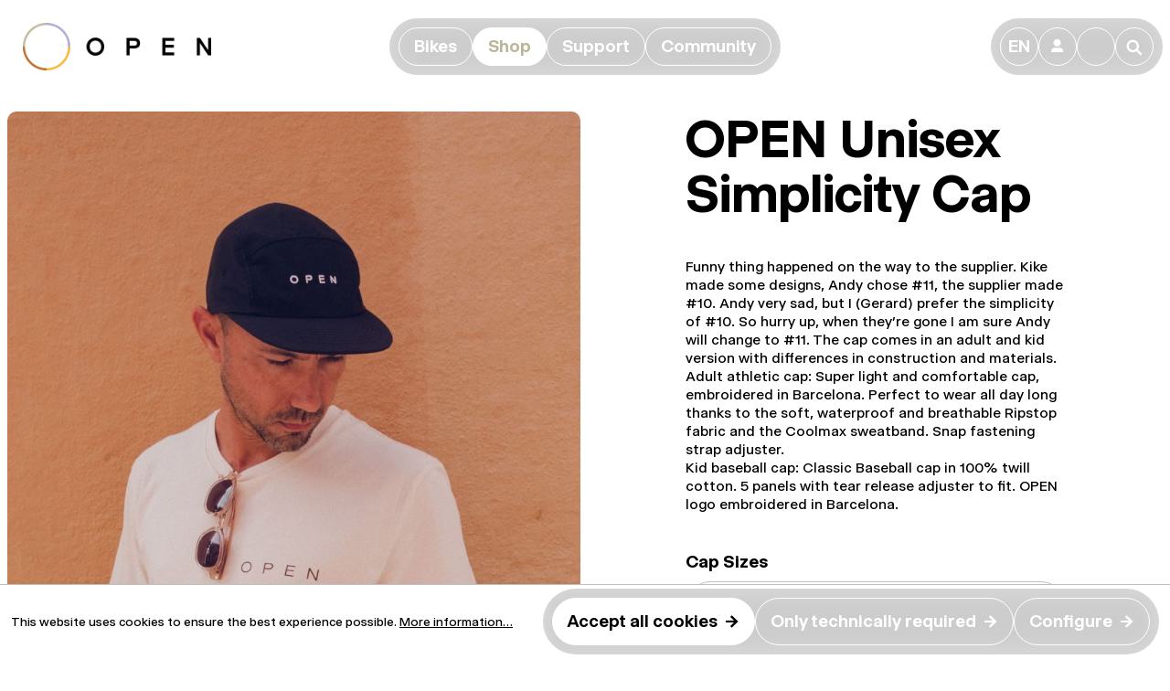

--- FILE ---
content_type: text/html; charset=UTF-8
request_url: https://opencycle.com/ch-en/open-unisex-simplicity-cap/adults
body_size: 13029
content:

<!DOCTYPE html>

<html lang="en-GB"
      itemscope="itemscope"
      >

                            
    <head>
        
                                                <meta charset="utf-8">
            
    <!-- WbmTagManagerAnalytics Head Snippet Start -->
            <script id="wbmTagMangerDefine" type="text/javascript">
            let gtmIsTrackingProductClicks = Boolean(1),
                gtmIsTrackingAddToWishlistClicks = Boolean(1),
                gtmContainerId = 'GTM-T6W36S7F',
                hasSWConsentSupport = Boolean(Number(0));
            window.wbmScriptIsSet = false;
            window.dataLayer = window.dataLayer || [];
            window.dataLayer.push({"event":"user","id":null});
        </script>
        <script id="wbmTagMangerDataLayer" type="text/javascript">
            window.dataLayer.push({ ecommerce: null });
            window.dataLayer.push({"ecommerce":{"value":"","items":[{"item_category":"Clothing","price":35,"item_brand":"OPEN","item_list_id":"","item_id":"OPAPBASECAPBLK","item_name":"OPEN Unisex Simplicity Cap","item_variant":"Adults"}],"currency":"CHF"},"event":"view_item"});

                    </script>                        <script id="wbmTagManger" type="text/javascript">
            function getCookie(name) {
                var cookieMatch = document.cookie.match(name + '=(.*?)(;|$)');
                return cookieMatch && decodeURI(cookieMatch[1]);
            }

            var gtmCookieSet = getCookie('wbm-tagmanager-enabled');
            
            var googleTag = function(w,d,s,l,i){w[l]=w[l]||[];w[l].push({'gtm.start':new Date().getTime(),event:'gtm.js'});var f=d.getElementsByTagName(s)[0],j=d.createElement(s),dl=l!='dataLayer'?'&l='+l:'';j.async=true;j.src='https://www.googletagmanager.com/gtm.js?id='+i+dl+'';f.parentNode.insertBefore(j,f);};
            

            if (hasSWConsentSupport && gtmCookieSet === null) {
                window.wbmGoogleTagmanagerId = gtmContainerId;
                window.wbmScriptIsSet = false;
                window.googleTag = googleTag;
            } else {
                window.wbmScriptIsSet = true;
                googleTag(window, document, 'script', 'dataLayer', gtmContainerId);
                googleTag = null;
            }
        </script><!-- WbmTagManagerAnalytics Head Snippet End -->    
                            <meta name="viewport"
                      content="width=device-width, initial-scale=1, shrink-to-fit=no">
            
                            <meta name="author"
                      content="">
                <meta name="robots"
                      content="index,follow">
                <meta name="revisit-after"
                      content="15 days">
                <meta name="keywords"
                      content="">
                <meta name="description"
                      content="Funny thing happened on the way to the supplier. Kike made some designs, Andy chose #11, the supplier made #10. Andy very sad, but I (Gerard) prefer the simp...">
            
                    
                        <meta property="og:type" content="product"/>
        
                    <meta property="og:site_name" content="OPEN Cycle"/>
        
                    <meta property="og:url" content="https://opencycle.com/ch-en/open-unisex-simplicity-cap/adults"/>
        
                                    <meta property="og:title" content="OPEN Unisex Simplicity Cap | OPEN Cycle"/>
                    
                                    <meta property="og:description" content="Funny thing happened on the way to the supplier. Kike made some designs, Andy chose #11, the supplier made #10. Andy very ..."/>
                    
                                    <meta property="og:image" content="https://opencycle.com/media/1b/80/82/1698747302/OPEN_Clothing__0007s_0000_Merch_Cap_1.jpg"/>
                    
                                    <meta property="product:brand" content="OPEN"/>
                    
                                
            <meta property="product:price:amount"
                  content="35"/>
            <meta property="product:price:currency"
                  content="CHF"/>
        
                    <meta property="product:product_link" content="https://opencycle.com/ch-en/open-unisex-simplicity-cap/adults"/>
        
                    <meta name="twitter:card" content="product"/>
        
                    <meta name="twitter:site" content="OPEN Cycle"/>
        
                                    <meta property="twitter:title" content="OPEN Unisex Simplicity Cap | OPEN Cycle"/>
                    
                                    <meta property="twitter:description" content="Funny thing happened on the way to the supplier. Kike made some designs, Andy chose #11, the supplier made #10. Andy very sad, but I (Gerard) prefer the ..."/>
                    
                                    <meta property="twitter:image" content="https://opencycle.com/media/1b/80/82/1698747302/OPEN_Clothing__0007s_0000_Merch_Cap_1.jpg"/>
                        
                            <meta 
                      content="OPEN Cycle">
                <meta 
                      content="">
                <meta 
                      content="true">
                <meta 
                      content="https://opencycle.com/media/1b/80/82/1698747302/OPEN_Clothing__0007s_0000_Merch_Cap_1.jpg">
            


                                                


                
                    <script type="application/ld+json">
            [{"@context":"https:\/\/schema.org\/","@type":"Product","name":"OPEN Unisex Simplicity Cap","description":"Funny thing happened on the way to the supplier. Kike made some designs, Andy chose #11, the supplier made #10. Andy very sad, but I (Gerard) prefer the simplicity of #10. So hurry up, when they\u2019re gone I am sure Andy will\u00a0change to #11. The cap comes in an adult and kid version with differences in construction and materials.Adult athletic cap: Super light and comfortable cap, embroidered in Barcelona. Perfect to wear all day long thanks to the soft, waterproof and breathable Ripstop fabric and the Coolmax sweatband. Snap fastening strap adjuster.Kid baseball cap: Classic Baseball cap in 100% twill cotton. 5 panels with tear release adjuster to fit. OPEN logo embroidered in Barcelona.","sku":"OPAPBASECAPBLK","mpn":"OPAPBASECAPBLK","brand":{"@type":"Brand","name":"OPEN"},"image":["https:\/\/opencycle.com\/media\/1b\/80\/82\/1698747302\/OPEN_Clothing__0007s_0000_Merch_Cap_1.jpg"],"offers":[{"@type":"Offer","availability":"https:\/\/schema.org\/LimitedAvailability","itemCondition":"https:\/\/schema.org\/NewCondition","priceCurrency":"CHF","priceValidUntil":"2026-01-25","seller":{"@type":"Organization","name":"OPEN Cycle"},"url":"https:\/\/opencycle.com\/ch-en\/open-unisex-simplicity-cap\/adults","price":35.0}]},{"@context":"https:\/\/schema.org","@type":"BreadcrumbList","itemListElement":[{"@type":"ListItem","position":1,"name":"Home","item":"https:\/\/opencycle.com\/ch-en\/"},{"@type":"ListItem","position":2,"name":"Shop","item":"https:\/\/opencycle.com\/ch-en\/navigation\/33169531943e474db165183956acfe1a"},{"@type":"ListItem","position":3,"name":"Clothing","item":"https:\/\/opencycle.com\/ch-en\/clothing"},{"@type":"ListItem","position":4,"name":"OPEN Unisex Simplicity Cap","item":"https:\/\/opencycle.com\/ch-en\/open-unisex-simplicity-cap\/adults"}]},{"@context":"https:\/\/schema.org","@type":"Organization","url":"https:\/\/opencycle.com\/media\/06\/15\/c9\/1718795957\/OPEN_Cycle_logo.png"},{"@context":"https:\/\/schema.org","@type":"LocalBusiness","name":"OPEN Cycle AG","url":"https:\/\/opencycle.com\/","address":{"@type":"PostalAddress","streetAddress":"Breisacherstrasse 66","addressLocality":"Basel","postalCode":"4057","addressCountry":"CH"},"priceRange":"\u20ac\u20ac\u20ac","image":"https:\/\/opencycle.com\/media\/06\/15\/c9\/1718795957\/OPEN_Cycle_logo.png"}]
        </script>
            

                    <link rel="shortcut icon"
                  href="https://opencycle.com/media/3e/74/7a/1700733546/open-fav-2023.png">
        
                                <link rel="apple-touch-icon"
                  sizes="180x180"
                  href="https://opencycle.com/media/7d/e3/f4/1695140734/favicon_(52).png">
                    
        <link rel="canonical" href="https://opencycle.com/ch-en/open-unisex-simplicity-cap/adults">
                    <title>OPEN Unisex Simplicity Cap | OPEN Cycle</title>
    
                                                                            <link rel="stylesheet"
                      href="https://opencycle.com/theme/8caac3a7a93dc98f232b6d485a323067/css/all.css?1769076870">
                                    

    
            <link rel="stylesheet" href="https://opencycle.com/bundles/moorlfoundation/storefront/css/animate.css?1769076863">
    
    
            <style>
            :root {
                --moorl-advanced-search-width: 600px;
            }
        </style>
    
                        <script>
        window.features = {"V6_5_0_0":true,"v6.5.0.0":true,"V6_6_0_0":false,"v6.6.0.0":false,"V6_7_0_0":false,"v6.7.0.0":false,"VUE3":false,"vue3":false,"JOIN_FILTER":false,"join.filter":false,"MEDIA_PATH":false,"media.path":false,"ES_MULTILINGUAL_INDEX":false,"es.multilingual.index":false,"STOCK_HANDLING":false,"stock.handling":false,"ASYNC_THEME_COMPILATION":false,"async.theme.compilation":false};
    </script>
        
                                            
            <script>
            window.dataLayer = window.dataLayer || [];
            function gtag() { dataLayer.push(arguments); }

            (() => {
                const analyticsStorageEnabled = document.cookie.split(';').some((item) => item.trim().includes('google-analytics-enabled=1'));
                const adsEnabled = document.cookie.split(';').some((item) => item.trim().includes('google-ads-enabled=1'));

                // Always set a default consent for consent mode v2
                gtag('consent', 'default', {
                    'ad_user_data': adsEnabled ? 'granted' : 'denied',
                    'ad_storage': adsEnabled ? 'granted' : 'denied',
                    'ad_personalization': adsEnabled ? 'granted' : 'denied',
                    'analytics_storage': analyticsStorageEnabled ? 'granted' : 'denied'
                });
            })();
        </script>
            
                            
            <script type="text/javascript"
                                src='https://www.google.com/recaptcha/api.js?render=6LezmdUpAAAAAGF4GYCx0FVZeWmOM_HfWtxLViYV'
                defer></script>
        <script>
                                        window.googleReCaptchaV3Active = true;
                    </script>
            
                
                                    <script>
                    window.useDefaultCookieConsent = true;
                </script>
                    
                                <script>
                window.activeNavigationId = '018b1dc6f9fe7add835b664b4bd61401';
                window.router = {
                    'frontend.cart.offcanvas': '/ch-en/checkout/offcanvas',
                    'frontend.cookie.offcanvas': '/ch-en/cookie/offcanvas',
                    'frontend.checkout.finish.page': '/ch-en/checkout/finish',
                    'frontend.checkout.info': '/ch-en/widgets/checkout/info',
                    'frontend.menu.offcanvas': '/ch-en/widgets/menu/offcanvas',
                    'frontend.cms.page': '/ch-en/widgets/cms',
                    'frontend.cms.navigation.page': '/ch-en/widgets/cms/navigation',
                    'frontend.account.addressbook': '/ch-en/widgets/account/address-book',
                    'frontend.country.country-data': '/ch-en/country/country-state-data',
                    'frontend.app-system.generate-token': '/ch-en/app-system/Placeholder/generate-token',
                    };
                window.salesChannelId = 'ae70db7c724d49bea85b50fae2e7f10d';
            </script>
        
                                <script>
                
                window.breakpoints = {"xs":0,"sm":576,"md":768,"lg":992,"xl":1200};
            </script>
        
        
                        
                            <script>
                window.themeAssetsPublicPath = 'https://opencycle.com/theme/06904611990945e38a86c4d5548a31ca/assets/';
            </script>
        
        
                                                                                            <script type="text/javascript" src="https://opencycle.com/theme/8caac3a7a93dc98f232b6d485a323067/js/all.js?1769076870" defer></script>
                                                        

    
        
        
        
        
    
        
                            

                                
    <script>
        window.mollie_javascript_use_shopware = '1'
    </script>

    

    </head>

    <body class="is-ctl-product is-act-index ">

                                        <noscript>
                <iframe src="https://www.googletagmanager.com/ns.html?id=GTM-T6W36S7F"
                        height="0" width="0" style="display:none;visibility:hidden"></iframe>
            </noscript>
                            <noscript class="noscript-main">
                
    <div role="alert"
         class="alert alert-info alert-has-icon">
                                                                        
                                                                                                                                                                    <span class="icon icon-info">
                        <svg xmlns="http://www.w3.org/2000/svg" xmlns:xlink="http://www.w3.org/1999/xlink" width="24" height="24" viewBox="0 0 24 24"><defs><path d="M12 7c.5523 0 1 .4477 1 1s-.4477 1-1 1-1-.4477-1-1 .4477-1 1-1zm1 9c0 .5523-.4477 1-1 1s-1-.4477-1-1v-5c0-.5523.4477-1 1-1s1 .4477 1 1v5zm11-4c0 6.6274-5.3726 12-12 12S0 18.6274 0 12 5.3726 0 12 0s12 5.3726 12 12zM12 2C6.4772 2 2 6.4772 2 12s4.4772 10 10 10 10-4.4772 10-10S17.5228 2 12 2z" id="icons-default-info" /></defs><use xlink:href="#icons-default-info" fill="#758CA3" fill-rule="evenodd" /></svg>
        </span>
    
                                                        
                                    
                    <div class="alert-content-container">
                                                    
                                    <div class="alert-content">
                                                    To be able to use the full range of Shopware 6, we recommend activating Javascript in your browser.
                                            </div>
                
                                                                </div>
            </div>
            </noscript>
        

                    <header class="header-main">
                                    <div class="container">
                            <div class="main-navigation fixed-top open" data-main-menu>
        <div class="main-navigation-bar">
            <a class="oc-open" href="/ch-en/" title="Go to homepage">
                                                            <img src="https://opencycle.com/media/cb/5e/d3/1768222230/opencycle_logo_clean.png"
                             alt="Go to homepage"
                             class="oc-logo p-2 px-md-3">
                                                </a>
            <div class="main-navigation-bar-wrapper">
                <div class="collapse d-lg-flex" id="mainNavigation">
                    <div class="btn-group-wrapper">
                        <div class="btn-group border-blur" id="mainNavigationBtnGrp">
                                                                                                                                                                                        
                                                                    <button class="btn btn-secondary"
                                            type="button"
                                            style="--bs-btn-active-color: var(--oc-brand-violet)"
                                            data-bs-toggle="offcanvas"
                                            data-bs-target="#offcanvas-018b1dc23e047dc680ecb045ab91eadf">
                                        <span >Bikes</span>
                                    </button>
                                                                                                                                                                                            
                                                                    <button class="btn btn-secondary active"
                                            type="button"
                                            style="--bs-btn-active-color: var(--oc-brand-gray)"
                                            data-bs-toggle="offcanvas"
                                            data-bs-target="#offcanvas-33169531943e474db165183956acfe1a">
                                        <span >Shop</span>
                                    </button>
                                                                                                                                                                                            
                                                                    <button class="btn btn-secondary"
                                            type="button"
                                            style="--bs-btn-active-color: var(--oc-brand-yellow)"
                                            data-bs-toggle="offcanvas"
                                            data-bs-target="#offcanvas-018b1dc29e1e7b27a9f06d605fa1f972">
                                        <span >Support</span>
                                    </button>
                                                                                                                                                                                            
                                                                    <button class="btn btn-secondary"
                                            type="button"
                                            style="--bs-btn-active-color: var(--oc-brand-brown)"
                                            data-bs-toggle="offcanvas"
                                            data-bs-target="#offcanvas-018b1dc2ada07eb380aea2cfa11e471a">
                                        <span >Community</span>
                                    </button>
                                                                                    </div>
                    </div>
                </div>
            </div>

            <div class="d-flex justify-content-end align-items-center">
                <div class="main-navigation-actions btn-group border-blur">
    <button class="btn btn-secondary btn-icon"
            type="button"
            onclick="window.openShopSwitchModal();">
        EN
    </button>

    <button class="btn btn-secondary btn-icon"
            type="button"
            data-bs-toggle="dropdown"
            aria-expanded="false"
            aria-label="Your account"
            title="Your account">
        👤
    </button>
    <div class="dropdown-menu account-menu"
         aria-labelledby="accountWidget">
            <div class="h4 text-nowrap">
        Your account
    </div>

    <div class="btn-group border-blur">
        <a href="/ch-en/account/login?login=1"
           title="Log in"
           class="btn btn-primary">
            <span class="me-3">Log in</span>
            →
        </a>
    </div>

    </div>

    <span class="btn btn-secondary btn-icon overflow-visible"
                                        data-offcanvas-cart="true"
                >
        <a href="/ch-en/checkout/cart"
           data-cart-widget="true"
           title="Shopping cart"
           aria-label="Shopping cart">
            🛍
        </a>
    </span>

    <button type="button"
            data-bs-toggle="offcanvas"
            data-bs-target="#offcanvas-search"
            class="btn btn-secondary btn-icon">
        🔎
    </button>
</div>



                
                <button class="btn nav-main-toggle-btn main-navigation-toggle header-actions-btn d-lg-none"
                        type="button"
                        data-off-canvas-menu-accordion="true"
                        aria-controls="mainNavigation"
                        ria-expanded="false">
                    <span class="main-navigation-toggle-bar bar__top"></span>
                    <span class="main-navigation-toggle-bar bar__middle"></span>
                    <span class="main-navigation-toggle-bar bar__bottom"></span>
                </button>
            </div>
        </div>
    </div>
                        <div class="main-navigation-offcanvas offcanvas-top" id="offcanvas-018b1dc23e047dc680ecb045ab91eadf">
            <div class="offcanvas-body">
                                    <div class="container">
                        <div class="row g-3">
                                                            <div class="col-12 col-md">
                                        
<div class="navigation-teaser">
    <a href="https://opencycle.com/ch-en/open-mind" class="navigation-teaser__link-wrapper">
        <img src="[data-uri]"
             data-src="https://opencycle.com/media/09/4a/06/1702474111/mgasch_COMPLEKAR_220927_MGN04051_%281%29.jpg"
                            data-srcset="https://opencycle.com/media/09/4a/06/1702474111/mgasch_COMPLEKAR_220927_MGN04051_%281%29.jpg 1921w, https://opencycle.com/thumbnail/09/4a/06/1702474111/mgasch_COMPLEKAR_220927_MGN04051_%281%29_1920x1920.jpg 1920w, https://opencycle.com/thumbnail/09/4a/06/1702474111/mgasch_COMPLEKAR_220927_MGN04051_%281%29_800x800.jpg 800w, https://opencycle.com/thumbnail/09/4a/06/1702474111/mgasch_COMPLEKAR_220927_MGN04051_%281%29_400x400.jpg 400w"
                data-sizes="auto"
                                data-parent-fit="contain"
                                class="lazyload navigation-teaser__image"
                                alt=""
                                title=""
                                data-object-fit="cover"
                                loading="lazy"
                            />        <div class="navigation-teaser__breadcrumb">
                                                                            Bikes
                                            →
                                                                                    MIN.D.
                                                        </div>
        <div class="navigation-teaser__link">
                            <button class="btn btn-secondary btn-expand-hover border-blur"
                
                                title="About Our Road bike">
                    <span  class="me-3">About Our Road bike</span>
                    →
                </button>
                    </div>
                    <div class="navigation-teaser__description">
                <p>Modern road bike tech focused on long-ride comfort in a classic, minimal design. <br /><b>25-33mm tires</b></p>
            </div>
            </a>
</div>                                </div>
                                                            <div class="col-12 col-md">
                                        
<div class="navigation-teaser">
    <a href="https://opencycle.com/ch-en/upper-20" class="navigation-teaser__link-wrapper">
        <img src="[data-uri]"
             data-src="https://opencycle.com/media/0b/7c/7b/1756376021/UPPER2.0%20small%20menu.png"
                            data-srcset="https://opencycle.com/media/0b/7c/7b/1756376021/UPPER2.0%20small%20menu.png 801w, https://opencycle.com/thumbnail/0b/7c/7b/1756376021/UPPER2.0%20small%20menu_800x800.png 800w, https://opencycle.com/thumbnail/0b/7c/7b/1756376021/UPPER2.0%20small%20menu_400x400.png 400w"
                data-sizes="auto"
                                data-parent-fit="contain"
                                class="lazyload navigation-teaser__image"
                                alt=""
                                title=""
                                data-object-fit="cover"
                                loading="lazy"
                            />        <div class="navigation-teaser__breadcrumb">
                                                                            Bikes
                                            →
                                                                                    NEW U.P.(PER.) 2.0
                                                        </div>
        <div class="navigation-teaser__link">
                            <button class="btn btn-secondary btn-expand-hover border-blur"
                
                                title="About our fastest all-rounder">
                    <span  class="me-3">About our fastest all-rounder</span>
                    →
                </button>
                    </div>
                    <div class="navigation-teaser__description">
                <p>Ten years ago OPEN defined the gravel bike. Now we have perfected it. <br><b>35-46mm tires</b></p>
            </div>
            </a>
</div>                                </div>
                                                            <div class="col-12 col-md">
                                        
<div class="navigation-teaser">
    <a href="https://opencycle.com/ch-en/open-upper" class="navigation-teaser__link-wrapper">
        <img src="[data-uri]"
             data-src="https://opencycle.com/media/59/18/78/1702474111/mgasch_OPEN_220302_MGN06860_%281%29.jpg"
                            data-srcset="https://opencycle.com/media/59/18/78/1702474111/mgasch_OPEN_220302_MGN06860_%281%29.jpg 1921w, https://opencycle.com/thumbnail/59/18/78/1702474111/mgasch_OPEN_220302_MGN06860_%281%29_1920x1920.jpg 1920w, https://opencycle.com/thumbnail/59/18/78/1702474111/mgasch_OPEN_220302_MGN06860_%281%29_800x800.jpg 800w, https://opencycle.com/thumbnail/59/18/78/1702474111/mgasch_OPEN_220302_MGN06860_%281%29_400x400.jpg 400w"
                data-sizes="auto"
                                data-parent-fit="contain"
                                class="lazyload navigation-teaser__image"
                                alt=""
                                title=""
                                data-object-fit="cover"
                                loading="lazy"
                            />        <div class="navigation-teaser__breadcrumb">
                                                                            Bikes
                                            →
                                                                                    OPEN U.P.(P.E.R.)
                                                        </div>
        <div class="navigation-teaser__link">
                            <button class="btn btn-secondary btn-expand-hover border-blur"
                
                                title="About the original U.P.(PER.)">
                    <span  class="me-3">About the original U.P.(PER.)</span>
                    →
                </button>
                    </div>
                    <div class="navigation-teaser__description">
                <p>The original performance gravel bike, combining fast road position &amp; handling with big tires. <br /><b>28-54mm tires</b></p>
            </div>
            </a>
</div>                                </div>
                                                            <div class="col-12 col-md">
                                        
<div class="navigation-teaser">
    <a href="https://opencycle.com/ch-en/open-wide" class="navigation-teaser__link-wrapper">
        <img src="[data-uri]"
             data-src="https://opencycle.com/media/2a/eb/20/1702474111/mgasch_OPENMAY21_210509_MGN01067_%281%29.jpg"
                            data-srcset="https://opencycle.com/media/2a/eb/20/1702474111/mgasch_OPENMAY21_210509_MGN01067_%281%29.jpg 1921w, https://opencycle.com/thumbnail/2a/eb/20/1702474111/mgasch_OPENMAY21_210509_MGN01067_%281%29_1920x1920.jpg 1920w, https://opencycle.com/thumbnail/2a/eb/20/1702474111/mgasch_OPENMAY21_210509_MGN01067_%281%29_800x800.jpg 800w, https://opencycle.com/thumbnail/2a/eb/20/1702474111/mgasch_OPENMAY21_210509_MGN01067_%281%29_400x400.jpg 400w"
                data-sizes="auto"
                                data-parent-fit="contain"
                                class="lazyload navigation-teaser__image"
                                alt=""
                                title=""
                                data-object-fit="cover"
                                loading="lazy"
                            />        <div class="navigation-teaser__breadcrumb">
                                                                            Bikes
                                            →
                                                                                    WI.DE.
                                                        </div>
        <div class="navigation-teaser__link">
                            <button class="btn btn-secondary btn-expand-hover border-blur"
                
                                title="About our Extreme gravel bike">
                    <span  class="me-3">About our Extreme gravel bike</span>
                    →
                </button>
                    </div>
                    <div class="navigation-teaser__description">
                <p>Monster tires &amp; Nimble handling for rough road, (extreme) gravel and trail. <br /><b>35-61mm tires</b></p>
            </div>
            </a>
</div>                                </div>
                                                    </div>
                    </div>
                
                                    <div class="container main-navigation-category-description">
                        <h4>Which <span class="fw-thin">OPEN</span> is for you? Choose above to learn more about the bikes<br />
and see the favorite builds from the OPEN community. </h4>
                    </div>
                
                                                
            </div>
        </div>
                        <div class="main-navigation-offcanvas offcanvas-top" id="offcanvas-33169531943e474db165183956acfe1a">
            <div class="offcanvas-body">
                                    <div class="container">
                        <div class="row g-3">
                                                            <div class="col-12 col-md">
                                        
<div class="navigation-teaser">
    <a href="https://opencycle.com/ch-en/framesets-and-complete-bikes" class="navigation-teaser__link-wrapper">
        <img src="[data-uri]"
             data-src="https://opencycle.com/media/ac/ac/ac/1750800629/OPN-13_BOX%20LOGO%20-%20GREENCARBON-STUDIO_60%20REAR_2025-06-04%20webshop.png"
                            data-srcset="https://opencycle.com/media/ac/ac/ac/1750800629/OPN-13_BOX%20LOGO%20-%20GREENCARBON-STUDIO_60%20REAR_2025-06-04%20webshop.png 1921w, https://opencycle.com/thumbnail/ac/ac/ac/1750800629/OPN-13_BOX%20LOGO%20-%20GREENCARBON-STUDIO_60%20REAR_2025-06-04%20webshop_1920x1920.png 1920w, https://opencycle.com/thumbnail/ac/ac/ac/1750800629/OPN-13_BOX%20LOGO%20-%20GREENCARBON-STUDIO_60%20REAR_2025-06-04%20webshop_800x800.png 800w, https://opencycle.com/thumbnail/ac/ac/ac/1750800629/OPN-13_BOX%20LOGO%20-%20GREENCARBON-STUDIO_60%20REAR_2025-06-04%20webshop_400x400.png 400w, https://opencycle.com/thumbnail/ac/ac/ac/1750800629/OPN-13_BOX%20LOGO%20-%20GREENCARBON-STUDIO_60%20REAR_2025-06-04%20webshop_280x280.png 280w"
                data-sizes="auto"
                                data-parent-fit="contain"
                                class="lazyload navigation-teaser__image"
                                alt=""
                                title=""
                                data-object-fit="cover"
                                loading="lazy"
                            />        <div class="navigation-teaser__breadcrumb">
                                                                            Shop
                                            →
                                                                                    Framesets &amp; Complete Bikes
                                                        </div>
        <div class="navigation-teaser__link">
                            <button class="btn btn-secondary btn-expand-hover border-blur"
                
                                title="Shop Framesets &amp; Complete Bikes">
                    <span  class="me-3">Shop Framesets &amp; Complete Bikes</span>
                    →
                </button>
                    </div>
                    <div class="navigation-teaser__description">
                Crafting high-quality frames that endure for a lifetime, ensuring durability and exceptional performance.
            </div>
            </a>
</div>                                </div>
                                                            <div class="col-12 col-md">
                                    
<div class="navigation-teaser">
    <a href="https://opencycle.com/ch-en/clothing" class="navigation-teaser__link-wrapper">
        <img src="[data-uri]"
             data-src="https://opencycle.com/media/63/09/83/1750154168/MARCGASCH_OPENDELTA250517_02242.jpg"
                            data-srcset="https://opencycle.com/media/63/09/83/1750154168/MARCGASCH_OPENDELTA250517_02242.jpg 1921w, https://opencycle.com/thumbnail/63/09/83/1750154168/MARCGASCH_OPENDELTA250517_02242_1920x1920.jpg 1920w, https://opencycle.com/thumbnail/63/09/83/1750154168/MARCGASCH_OPENDELTA250517_02242_800x800.jpg 800w, https://opencycle.com/thumbnail/63/09/83/1750154168/MARCGASCH_OPENDELTA250517_02242_400x400.jpg 400w"
                data-sizes="auto"
                                data-parent-fit="contain"
                                class="lazyload navigation-teaser__image"
                                alt=""
                                title=""
                                data-object-fit="cover"
                                loading="lazy"
                            />        <div class="navigation-teaser__breadcrumb">
                                                                            Shop
                                            →
                                                                                    Clothing
                                                        </div>
        <div class="navigation-teaser__link">
                            <button class="btn btn-secondary btn-expand-hover border-blur"
                
                                title="Clothing">
                    <span  class="me-3">Clothing</span>
                    →
                </button>
                    </div>
                    <div class="navigation-teaser__description">
                Join the OPEN community of proud cyclists with our exclusive clothing. Embrace quality and style with shirts, jerseys, caps and more.
            </div>
            </a>
</div>                                </div>
                                                            <div class="col-12 col-md">
                                        
<div class="navigation-teaser">
    <a href="https://opencycle.com/ch-en/find-your-retailer" class="navigation-teaser__link-wrapper">
        <img src="[data-uri]"
             data-src="https://opencycle.com/media/03/0d/f1/1699271876/OPEN__0001_Support%20Handlersuche%20Teaser%20Bild.jpg"
                            data-srcset="https://opencycle.com/media/03/0d/f1/1699271876/OPEN__0001_Support%20Handlersuche%20Teaser%20Bild.jpg 1921w, https://opencycle.com/thumbnail/03/0d/f1/1699271876/OPEN__0001_Support%20Handlersuche%20Teaser%20Bild_1920x1920.jpg 1920w, https://opencycle.com/thumbnail/03/0d/f1/1699271876/OPEN__0001_Support%20Handlersuche%20Teaser%20Bild_800x800.jpg 800w, https://opencycle.com/thumbnail/03/0d/f1/1699271876/OPEN__0001_Support%20Handlersuche%20Teaser%20Bild_400x400.jpg 400w"
                data-sizes="auto"
                                data-parent-fit="contain"
                                class="lazyload navigation-teaser__image"
                                alt=""
                                title=""
                                data-object-fit="cover"
                                loading="lazy"
                            />        <div class="navigation-teaser__breadcrumb">
                                                                            Shop
                                            →
                                                                                    Find your Retailer
                                                        </div>
        <div class="navigation-teaser__link">
                            <button class="btn btn-secondary btn-expand-hover border-blur"
                
                                title="Find a Retailer">
                    <span  class="me-3">Find a Retailer</span>
                    →
                </button>
                    </div>
            </a>
</div>                                </div>
                                                    </div>
                    </div>
                
                                    <div class="container main-navigation-category-description">
                        <h4>Shipping worldwide through our global network of trusted retailers. <br />Get your <span class="fw-thin">OPEN</span> Bike from a <a target="_self" href="https://opencycle.com/ch-en/find-your-retailer" class="link-underline link-color-gray" rel="noreferrer noopener">certified retailer</a> close to you.</h4>
                    </div>
                
                                                                                
    <div class="btn-group-responsive mb-5 d-lg-flex justify-content-lg-center">
        <div class="btn-group border-blur">
                                                                                                                                                                                                                    
                                            <a class="btn btn-secondary"
                           href="https://opencycle.com/ch-en/parts-and-accessories-018b8f2e92b37ce28756caae396a7737"
                           
                                                      title="Parts &amp; Accessories">
                            <span  class="me-3">Parts &amp; Accessories</span>
                            →
                        </a>
                                                                                                                                                                
                                            <a class="btn btn-secondary"
                           href="https://opencycle.com/ch-en/outlet"
                           
                                                      title="Outlet">
                            <span  class="me-3">Outlet</span>
                            →
                        </a>
                                                                                                    </div>
    </div>
            </div>
        </div>
                        <div class="main-navigation-offcanvas offcanvas-top" id="offcanvas-018b1dc29e1e7b27a9f06d605fa1f972">
            <div class="offcanvas-body">
                                    <div class="container">
                        <div class="row g-3">
                                                            <div class="col-12 col-md">
                                        
<div class="navigation-teaser">
    <a href="https://opencycle.com/ch-en/contact" class="navigation-teaser__link-wrapper">
        <img src="[data-uri]"
             data-src="https://opencycle.com/media/dc/31/ab/1699271103/OPEN__0002_Community%20About%20Us%20Teaser%20Bild.jpg"
                            data-srcset="https://opencycle.com/media/dc/31/ab/1699271103/OPEN__0002_Community%20About%20Us%20Teaser%20Bild.jpg 1921w, https://opencycle.com/thumbnail/dc/31/ab/1699271103/OPEN__0002_Community%20About%20Us%20Teaser%20Bild_1920x1920.jpg 1920w, https://opencycle.com/thumbnail/dc/31/ab/1699271103/OPEN__0002_Community%20About%20Us%20Teaser%20Bild_800x800.jpg 800w, https://opencycle.com/thumbnail/dc/31/ab/1699271103/OPEN__0002_Community%20About%20Us%20Teaser%20Bild_400x400.jpg 400w"
                data-sizes="auto"
                                data-parent-fit="contain"
                                class="lazyload navigation-teaser__image"
                                alt=""
                                title=""
                                data-object-fit="cover"
                                loading="lazy"
                            />        <div class="navigation-teaser__breadcrumb">
                                                                            Support
                                            →
                                                                                    Contact
                                                        </div>
        <div class="navigation-teaser__link">
                            <button class="btn btn-secondary btn-expand-hover border-blur"
                
                                title="Contact Us">
                    <span  class="me-3">Contact Us</span>
                    →
                </button>
                    </div>
            </a>
</div>                                </div>
                                                            <div class="col-12 col-md">
                                        
<div class="navigation-teaser">
    <a href="https://opencycle.com/ch-en/how-to-choose" class="navigation-teaser__link-wrapper">
        <img src="[data-uri]"
             data-src="https://opencycle.com/media/b4/bb/6e/1700662066/OPEN__How_To_Choose_Detailpage_3_2_Image_1.jpg"
                            data-srcset="https://opencycle.com/media/b4/bb/6e/1700662066/OPEN__How_To_Choose_Detailpage_3_2_Image_1.jpg 1921w, https://opencycle.com/thumbnail/b4/bb/6e/1700662066/OPEN__How_To_Choose_Detailpage_3_2_Image_1_1920x1920.jpg 1920w, https://opencycle.com/thumbnail/b4/bb/6e/1700662066/OPEN__How_To_Choose_Detailpage_3_2_Image_1_800x800.jpg 800w, https://opencycle.com/thumbnail/b4/bb/6e/1700662066/OPEN__How_To_Choose_Detailpage_3_2_Image_1_400x400.jpg 400w"
                data-sizes="auto"
                                data-parent-fit="contain"
                                class="lazyload navigation-teaser__image"
                                alt=""
                                title=""
                                data-object-fit="cover"
                                loading="lazy"
                            />        <div class="navigation-teaser__breadcrumb">
                                                                            Support
                                            →
                                                                                    How to Choose
                                                        </div>
        <div class="navigation-teaser__link">
                            <button class="btn btn-secondary btn-expand-hover border-blur"
                
                                title="Choose U.P. vs. WI.DE.">
                    <span  class="me-3">Choose U.P. vs. WI.DE.</span>
                    →
                </button>
                    </div>
            </a>
</div>                                </div>
                                                    </div>
                    </div>
                
                                    <div class="container main-navigation-category-description">
                        <h4>You are looking for support? We got you. <br />Visit our subpages to solve your problem or contact us directly.</h4>
                    </div>
                
                                                                                                                
    <div class="btn-group-responsive mb-5 d-lg-flex justify-content-lg-center">
        <div class="btn-group border-blur">
                                                                                                                            
                                            <a class="btn btn-secondary"
                           href="https://opencycle.com/ch-en/find-your-retailer"
                           
                                                      title="Find your Retailer">
                            <span  class="me-3">Find your Retailer</span>
                            →
                        </a>
                                                                                                                                                                                                            
                                            <a class="btn btn-secondary"
                           href="https://opencycle.com/ch-en/warranty"
                           
                                                      title="Warranty">
                            <span  class="me-3">Warranty</span>
                            →
                        </a>
                                                                                                                                                                
                                            <a class="btn btn-secondary"
                           href="/account/bike/register"
                           
                           target="_blank"                           title="Register your OPEN">
                            <span  class="me-3">Register your OPEN</span>
                            →
                        </a>
                                                                                                                                                                
                                            <a class="btn btn-secondary"
                           href="https://opencycle.com/ch-en/recall-and-safety"
                           
                                                      title="Recall &amp; Safety">
                            <span  class="me-3">Recall &amp; Safety</span>
                            →
                        </a>
                                                                                                    </div>
    </div>
            </div>
        </div>
                        <div class="main-navigation-offcanvas offcanvas-top" id="offcanvas-018b1dc2ada07eb380aea2cfa11e471a">
            <div class="offcanvas-body">
                                    <div class="container">
                        <div class="row g-3">
                                                            <div class="col-12 col-md">
                                        
<div class="navigation-teaser">
    <a href="https://opencycle.com/ch-en/about-us" class="navigation-teaser__link-wrapper">
        <img src="[data-uri]"
             data-src="https://opencycle.com/media/43/e3/7b/1700582051/OPEN__0002_About_Us_Detailpage_3_2_Image_2.jpg"
                            data-srcset="https://opencycle.com/media/43/e3/7b/1700582051/OPEN__0002_About_Us_Detailpage_3_2_Image_2.jpg 1921w, https://opencycle.com/thumbnail/43/e3/7b/1700582051/OPEN__0002_About_Us_Detailpage_3_2_Image_2_1920x1920.jpg 1920w, https://opencycle.com/thumbnail/43/e3/7b/1700582051/OPEN__0002_About_Us_Detailpage_3_2_Image_2_800x800.jpg 800w, https://opencycle.com/thumbnail/43/e3/7b/1700582051/OPEN__0002_About_Us_Detailpage_3_2_Image_2_400x400.jpg 400w"
                data-sizes="auto"
                                data-parent-fit="contain"
                                class="lazyload navigation-teaser__image"
                                alt=""
                                title=""
                                data-object-fit="cover"
                                loading="lazy"
                            />        <div class="navigation-teaser__breadcrumb">
                                                                            Community
                                            →
                                                                                    About us
                                                        </div>
        <div class="navigation-teaser__link">
                            <button class="btn btn-secondary btn-expand-hover border-blur"
                
                                title="Find Out More About Us">
                    <span  class="me-3">Find Out More About Us</span>
                    →
                </button>
                    </div>
            </a>
</div>                                </div>
                                                            <div class="col-12 col-md">
                                        
<div class="navigation-teaser">
    <a href="https://opencycle.com/ch-en/updates" class="navigation-teaser__link-wrapper">
        <img src="[data-uri]"
             data-src="https://opencycle.com/media/04/21/d2/1732899023/_DSC0015.jpg"
                            data-srcset="https://opencycle.com/media/04/21/d2/1732899023/_DSC0015.jpg 801w, https://opencycle.com/thumbnail/04/21/d2/1732899023/_DSC0015_800x800.jpg 800w, https://opencycle.com/thumbnail/04/21/d2/1732899023/_DSC0015_400x400.jpg 400w"
                data-sizes="auto"
                                data-parent-fit="contain"
                                class="lazyload navigation-teaser__image"
                                alt=""
                                title=""
                                data-object-fit="cover"
                                loading="lazy"
                            />        <div class="navigation-teaser__breadcrumb">
                                                                            Community
                                            →
                                                                                    Updates
                                                        </div>
        <div class="navigation-teaser__link">
                            <button class="btn btn-secondary btn-expand-hover border-blur"
                
                                title="Visit Our Blog">
                    <span  class="me-3">Visit Our Blog</span>
                    →
                </button>
                    </div>
            </a>
</div>                                </div>
                                                            <div class="col-12 col-md">
                                        
<div class="navigation-teaser">
    <a href="https://opencycle.com/ch-en/showcases" class="navigation-teaser__link-wrapper">
        <img src="[data-uri]"
             data-src="https://opencycle.com/media/e9/64/d0/1732899397/3478_0_mgasch_OPEN_220302_MGN07224.png"
                            data-srcset="https://opencycle.com/media/e9/64/d0/1732899397/3478_0_mgasch_OPEN_220302_MGN07224.png 801w, https://opencycle.com/thumbnail/e9/64/d0/1732899397/3478_0_mgasch_OPEN_220302_MGN07224_800x800.png 800w, https://opencycle.com/thumbnail/e9/64/d0/1732899397/3478_0_mgasch_OPEN_220302_MGN07224_400x400.png 400w"
                data-sizes="auto"
                                data-parent-fit="contain"
                                class="lazyload navigation-teaser__image"
                                alt=""
                                title=""
                                data-object-fit="cover"
                                loading="lazy"
                            />        <div class="navigation-teaser__breadcrumb">
                                                                            Community
                                            →
                                                                                    Showcases
                                                        </div>
        <div class="navigation-teaser__link">
                            <button class="btn btn-secondary btn-expand-hover border-blur"
                
                                title="Discover Our Community Showcase">
                    <span  class="me-3">Discover Our Community Showcase</span>
                    →
                </button>
                    </div>
            </a>
</div>                                </div>
                                                    </div>
                    </div>
                
                                    <div class="container main-navigation-category-description">
                          
                    </div>
                
                                        
            </div>
        </div>
    

<div class="main-navigation-offcanvas offcanvas-top" id="offcanvas-search">
    <div class="offcanvas-body">
        <div class="container py-5">
            <div class="row">
                <div class="col-12 offset-md-3 col-md-6 offset-lg-3 col-lg-6">
                    <div class="h2 text-center">Search For A Specific Item</div>
                </div>
            </div>
            <div class="row">
                <div class="col-12 offset-md-3 col-md-6 offset-lg-3 col-lg-6">
                    <form action="/ch-en/search"
                          method="get"
                                                                                        data-search-form="true"
                                                      data-search-widget-options='{&quot;searchWidgetMinChars&quot;:2}'
                          data-url="/ch-en/suggest?search="
                          class="header-search-form">
                        <div class="btn-group border-blur d-flex">
                            <input type="search"
                                   name="search"
                                   class="form-control header-search-input"
                                   autocomplete="off"
                                   autocapitalize="off"
                                   placeholder="Search products, blog entries, authors"
                                   aria-label="Search products, blog entries, authors"
                                   value="">
                            <button type="submit"
                                    class="btn btn-secondary"
                                    aria-label="Search">

                                Search
                            </button>
                        </div>
                    </form>
                </div>
            </div>
        </div>
    </div>
</div>                    </div>
                            </header>
        
        
                                    <div class="d-none js-navigation-offcanvas-initial-content">
                                            

        
            <div class="offcanvas-header">
                <button class="btn offcanvas-close js-offcanvas-close">
        ←

        <span class="ms-2">
                            Close menu
                    </span>
    </button>
        </div>
    
        <div class="offcanvas-body menu-type-accordion">
                    
                        
            <div class="navigation-offcanvas-container">
            <div class="navigation-offcanvas-overlay-content">
                                                    <ul class="accordion accordion-flush list-unstyled" id="mobileMenu-1">
        
                                
                                                                                            
                                    <li class="accordion-item">
                                                                                    <div class="accordion-header">
                                    <button class="accordion-button p-3 fw-bold collapsed"
                                            type="button" data-bs-toggle="collapse" data-bs-target=".collapse-018b1dc23e047dc680ecb045ab91eadf"
                                            aria-expanded="true"
                                             title="Bikes">
                                        <span >Bikes</span>
                                    </button>
                                </div>
                                                                                        <div class="accordion-collapse collapse collapse-018b1dc23e047dc680ecb045ab91eadf"
                                     data-bs-parent="#mobileMenu-1">
                                    <div class="accordion-body py-0 ps-3 pe-0">
                                                                                                                                                                                                                                <ul class="accordion accordion-flush list-unstyled" id="mobileMenu-2">
        
                                
                                                                                            
                                    <li class="accordion-item">
                                                                                    <a href="https://opencycle.com/ch-en/open-mind"
                                                                      class="p-3 d-block"
                                    title="OPEN MIN.D.">
                                    <span >OPEN MIN.D.</span>
                                </a>
                                                                        </li>
                                                                                                            
                                    <li class="accordion-item">
                                                                                    <a href="https://opencycle.com/ch-en/upper-20"
                                                                      class="p-3 d-block"
                                    title="U.P.(PER.) 2.0">
                                    <span >U.P.(PER.) 2.0</span>
                                </a>
                                                                        </li>
                                                                                                            
                                    <li class="accordion-item">
                                                                                    <a href="https://opencycle.com/ch-en/open-upper"
                                                                      class="p-3 d-block"
                                    title="OPEN U.P.(P.E.R.) ">
                                    <span >OPEN U.P.(P.E.R.) </span>
                                </a>
                                                                        </li>
                                                                                                            
                                    <li class="accordion-item">
                                                                                    <a href="https://opencycle.com/ch-en/open-wide"
                                                                      class="p-3 d-block"
                                    title="OPEN WI.DE.">
                                    <span >OPEN WI.DE.</span>
                                </a>
                                                                        </li>
                                        </ul>
                                                                            </div>
                                </div>
                                                                        </li>
                                                                                                            
                                    <li class="accordion-item">
                                                                                    <div class="accordion-header">
                                    <button class="accordion-button p-3 fw-bold active"
                                            type="button" data-bs-toggle="collapse" data-bs-target=".collapse-33169531943e474db165183956acfe1a"
                                            aria-expanded="true"
                                             title="Shop">
                                        <span >Shop</span>
                                    </button>
                                </div>
                                                                                        <div class="accordion-collapse collapse collapse-33169531943e474db165183956acfe1a show"
                                     data-bs-parent="#mobileMenu-1">
                                    <div class="accordion-body py-0 ps-3 pe-0">
                                                                                                                                                                                                                                <ul class="accordion accordion-flush list-unstyled" id="mobileMenu-2">
        
                                
                                                                                            
                                    <li class="accordion-item">
                                                                                    <a href="https://opencycle.com/ch-en/framesets-and-complete-bikes"
                                                                      class="p-3 d-block"
                                    title="Framesets &amp; Complete Bikes">
                                    <span >Framesets &amp; Complete Bikes</span>
                                </a>
                                                                        </li>
                                                                                                            
                                    <li class="accordion-item">
                                                                                    <a href="https://opencycle.com/ch-en/clothing"
                                                                      class="p-3 d-block active"
                                    title="Clothing">
                                    <span >Clothing</span>
                                </a>
                                                                        </li>
                                                                                                            
                                    <li class="accordion-item">
                                                                                    <a href="https://opencycle.com/ch-en/parts-and-accessories-018b8f2e92b37ce28756caae396a7737"
                                                                      class="p-3 d-block"
                                    title="Parts &amp; Accessories">
                                    <span >Parts &amp; Accessories</span>
                                </a>
                                                                        </li>
                                                                                                            
                                    <li class="accordion-item">
                                                                                    <a href="https://opencycle.com/ch-en/outlet"
                                                                      class="p-3 d-block"
                                    title="Outlet">
                                    <span >Outlet</span>
                                </a>
                                                                        </li>
                                                                                                            
                                    <li class="accordion-item">
                                                                                    <a href="https://opencycle.com/ch-en/find-your-retailer"
                                                                      class="p-3 d-block"
                                    title="Find your Retailer">
                                    <span >Find your Retailer</span>
                                </a>
                                                                        </li>
                                        </ul>
                                                                            </div>
                                </div>
                                                                        </li>
                                                                                                            
                                    <li class="accordion-item">
                                                                                    <div class="accordion-header">
                                    <button class="accordion-button p-3 fw-bold collapsed"
                                            type="button" data-bs-toggle="collapse" data-bs-target=".collapse-018b1dc29e1e7b27a9f06d605fa1f972"
                                            aria-expanded="true"
                                             title="Support">
                                        <span >Support</span>
                                    </button>
                                </div>
                                                                                        <div class="accordion-collapse collapse collapse-018b1dc29e1e7b27a9f06d605fa1f972"
                                     data-bs-parent="#mobileMenu-1">
                                    <div class="accordion-body py-0 ps-3 pe-0">
                                                                                                                                                                                                                                <ul class="accordion accordion-flush list-unstyled" id="mobileMenu-2">
        
                                
                                                                                            
                                    <li class="accordion-item">
                                                                                    <a href="https://opencycle.com/ch-en/find-your-retailer"
                                                                      class="p-3 d-block"
                                    title="Find your Retailer">
                                    <span >Find your Retailer</span>
                                </a>
                                                                        </li>
                                                                                                            
                                    <li class="accordion-item">
                                                                                    <a href="https://opencycle.com/ch-en/contact"
                                                                      class="p-3 d-block"
                                    title="Contact">
                                    <span >Contact</span>
                                </a>
                                                                        </li>
                                                                                                            
                                    <li class="accordion-item">
                                                                                    <a href="https://opencycle.com/ch-en/warranty"
                                                                      class="p-3 d-block"
                                    title="Warranty">
                                    <span >Warranty</span>
                                </a>
                                                                        </li>
                                                                                                            
                                    <li class="accordion-item">
                                                                                    <a href="/account/bike/register"
                                    target="_blank"                                   class="p-3 d-block"
                                    title="Register your OPEN">
                                    <span >Register your OPEN</span>
                                </a>
                                                                        </li>
                                                                                                            
                                    <li class="accordion-item">
                                                                                    <a href="https://opencycle.com/ch-en/recall-and-safety"
                                                                      class="p-3 d-block"
                                    title="Recall &amp; Safety">
                                    <span >Recall &amp; Safety</span>
                                </a>
                                                                        </li>
                                                                                                            
                                    <li class="accordion-item">
                                                                                    <a href="https://opencycle.com/ch-en/how-to-choose"
                                                                      class="p-3 d-block"
                                    title="How to Choose">
                                    <span >How to Choose</span>
                                </a>
                                                                        </li>
                                        </ul>
                                                                            </div>
                                </div>
                                                                        </li>
                                                                                                            
                                    <li class="accordion-item">
                                                                                    <div class="accordion-header">
                                    <button class="accordion-button p-3 fw-bold collapsed"
                                            type="button" data-bs-toggle="collapse" data-bs-target=".collapse-018b1dc2ada07eb380aea2cfa11e471a"
                                            aria-expanded="true"
                                             title="Community">
                                        <span >Community</span>
                                    </button>
                                </div>
                                                                                        <div class="accordion-collapse collapse collapse-018b1dc2ada07eb380aea2cfa11e471a"
                                     data-bs-parent="#mobileMenu-1">
                                    <div class="accordion-body py-0 ps-3 pe-0">
                                                                                                                                                                                                                                <ul class="accordion accordion-flush list-unstyled" id="mobileMenu-2">
        
                                
                                                                                            
                                    <li class="accordion-item">
                                                                                    <a href="https://opencycle.com/ch-en/about-us"
                                                                      class="p-3 d-block"
                                    title="About us">
                                    <span >About us</span>
                                </a>
                                                                        </li>
                                                                                                            
                                    <li class="accordion-item">
                                                                                    <div class="accordion-header">
                                    <button class="accordion-button p-3 fw-bold collapsed"
                                            type="button" data-bs-toggle="collapse" data-bs-target=".collapse-a6952735e337449b881247903d483e0e"
                                            aria-expanded="true"
                                             title="Updates">
                                        <span >Updates</span>
                                    </button>
                                </div>
                                                                                        <div class="accordion-collapse collapse collapse-a6952735e337449b881247903d483e0e"
                                     data-bs-parent="#mobileMenu-2">
                                    <div class="accordion-body py-0 ps-3 pe-0">
                                                                                                                                    <a href="https://opencycle.com/ch-en/updates"
                                                                                                      class="accordion-item p-3 d-block"
                                                    title="Updates">
                                                    <span >All Updates</span>
                                                </a>
                                                                                                                                                                                        <ul class="accordion accordion-flush list-unstyled" id="mobileMenu-3">
        
                                
                                                                                            
                                    <li class="accordion-item">
                                                                                    <a href="https://opencycle.com/ch-en/mind-0190265b8ed17fffb878089b8dc9b024"
                                                                      class="p-3 d-block"
                                    title="MIN.D.">
                                    <span >MIN.D.</span>
                                </a>
                                                                        </li>
                                                                                                            
                                    <li class="accordion-item">
                                                                                    <a href="https://opencycle.com/ch-en/upper-0190265b35057c769c101a004f5d668b"
                                                                      class="p-3 d-block"
                                    title="U.P.(P.E.R.)">
                                    <span >U.P.(P.E.R.)</span>
                                </a>
                                                                        </li>
                                                                                                            
                                    <li class="accordion-item">
                                                                                    <a href="https://opencycle.com/ch-en/wide-0190265b661b75b08893bba7217c7163"
                                                                      class="p-3 d-block"
                                    title="WI.DE.">
                                    <span >WI.DE.</span>
                                </a>
                                                                        </li>
                                                                                                            
                                    <li class="accordion-item">
                                                                                    <a href="https://opencycle.com/ch-en/bike-of-the-month"
                                                                      class="p-3 d-block"
                                    title="Bike of the month">
                                    <span >Bike of the month</span>
                                </a>
                                                                        </li>
                                                                                                            
                                    <li class="accordion-item">
                                                                                    <a href="https://opencycle.com/ch-en/open-ear-/-eye"
                                                                      class="p-3 d-block"
                                    title="OPEN E.A.R. / E.Y.E.">
                                    <span >OPEN E.A.R. / E.Y.E.</span>
                                </a>
                                                                        </li>
                                                                                                            
                                    <li class="accordion-item">
                                                                                    <a href="https://opencycle.com/ch-en/other"
                                                                      class="p-3 d-block"
                                    title="Other">
                                    <span >Other</span>
                                </a>
                                                                        </li>
                                        </ul>
                                                                            </div>
                                </div>
                                                                        </li>
                                                                                                            
                                    <li class="accordion-item">
                                                                                    <a href="https://opencycle.com/ch-en/showcases"
                                                                      class="p-3 d-block"
                                    title="Showcases">
                                    <span >Showcases</span>
                                </a>
                                                                        </li>
                                        </ul>
                                                                            </div>
                                </div>
                                                                        </li>
                                        </ul>
                            </div>
        </div>
                </div>
                                    </div>
                    
                    <main class="content-main">
                                    <div class="flashbags container">
                                            </div>
                
                                    <div class="container">
                                                    <div class="container-main">
                                
                                        
        <div class="product-detail"
             itemscope
             >
                                <div class="product-detail-content">
                            <div class="row product-detail-main">
                <div class="col-12 d-lg-none">
                    
                    <div class="row align-items-center product-detail-headline">
                                    <div class="col product-detail-name-container">
                            <h1 class="product-detail-name"
                    >
                    OPEN Unisex Simplicity Cap
                </h1>
                    </div>
    
    
                    </div>
                </div>

                <div class="col-lg-6 product-detail-media">
                                                    
    
        
            
    
    
                
    
    <div class="cms-element-image-gallery">
                    
            
            
            
                
    
                        <div class="row gallery-slider-row is-single-image js-gallery-zoom-modal-container"
                                                                            data-magnifier-options='{"keepAspectRatioOnZoom":false}'
                                                >

                                                    <div class="gallery-slider-col"
                                 data-zoom-modal="true">
                                                                <div class="base-slider gallery-slider">
                                                                                                                            <div class="gallery-slider-single-image is-standard js-magnifier-container">
                    
            
                                        
            <img src="[data-uri]"
             data-src="https://opencycle.com/media/1b/80/82/1698747302/OPEN_Clothing__0007s_0000_Merch_Cap_1.jpg"
                            data-srcset="https://opencycle.com/media/1b/80/82/1698747302/OPEN_Clothing__0007s_0000_Merch_Cap_1.jpg 1921w, https://opencycle.com/thumbnail/1b/80/82/1698747302/OPEN_Clothing__0007s_0000_Merch_Cap_1_1920x1920.jpg 1920w, https://opencycle.com/thumbnail/1b/80/82/1698747302/OPEN_Clothing__0007s_0000_Merch_Cap_1_800x800.jpg 800w, https://opencycle.com/thumbnail/1b/80/82/1698747302/OPEN_Clothing__0007s_0000_Merch_Cap_1_400x400.jpg 400w, https://opencycle.com/thumbnail/1b/80/82/1698747302/OPEN_Clothing__0007s_0000_Merch_Cap_1_280x280.jpg 280w"
                data-sizes="auto"
                                data-parent-fit="contain"
                                class="lazyload img-fluid gallery-slider-image magnifier-image js-magnifier-image"
                                alt="OPEN Unisex Simplicity Cap"
                                title="OPEN Unisex Simplicity Cap"
                                data-full-image="https://opencycle.com/media/1b/80/82/1698747302/OPEN_Clothing__0007s_0000_Merch_Cap_1.jpg"
                                
                            content="https://opencycle.com/media/1b/80/82/1698747302/OPEN_Clothing__0007s_0000_Merch_Cap_1.jpg"
                            />            </div>
                                                                            
                                                                                                                                                </div>
                            </div>
                        
                            
                                                                                    <div class="zoom-modal-wrapper">
                                                                            <div class="modal is-fullscreen zoom-modal js-zoom-modal no-thumbnails"
                                             data-bs-backdrop="false"
                                             data-image-zoom-modal="true"
                                             tabindex="-1"
                                             role="dialog">
                                                                                            <div class="modal-dialog"
                                                     role="document">
                                                                                                            <div class="modal-content">
                                                                                                                            <button type="button"
                                                                        class="btn-close close"
                                                                        data-bs-dismiss="modal"
                                                                        aria-label="Close">
                                                                                                                                                                                                        </button>
                                                            
                                                                                                                            <div class="modal-body">

                                                                                                                                            <div class="zoom-modal-actions btn-group"
                                                                             role="group"
                                                                             aria-label="zoom actions">

                                                                                                                                                            <button class="btn btn-light image-zoom-btn js-image-zoom-out">
                                                                                                                                                                                                                                                                                            <span class="icon icon-minus-circle">
                        <svg xmlns="http://www.w3.org/2000/svg" xmlns:xlink="http://www.w3.org/1999/xlink" width="24" height="24" viewBox="0 0 24 24"><defs><path d="M24 12c0 6.6274-5.3726 12-12 12S0 18.6274 0 12 5.3726 0 12 0s12 5.3726 12 12zM12 2C6.4772 2 2 6.4772 2 12s4.4772 10 10 10 10-4.4772 10-10S17.5228 2 12 2zM7 13c-.5523 0-1-.4477-1-1s.4477-1 1-1h10c.5523 0 1 .4477 1 1s-.4477 1-1 1H7z" id="icons-default-minus-circle" /></defs><use xlink:href="#icons-default-minus-circle" fill="#758CA3" fill-rule="evenodd" /></svg>
        </span>
    
                                                                                                                                                                        </button>
                                                                            
                                                                                                                                                            <button class="btn btn-light image-zoom-btn js-image-zoom-reset">
                                                                                                                                                                                                                                                                                            <span class="icon icon-screen-minimize">
                        <svg xmlns="http://www.w3.org/2000/svg" xmlns:xlink="http://www.w3.org/1999/xlink" width="24" height="24" viewBox="0 0 24 24"><defs><path d="M18.4142 7H22c.5523 0 1 .4477 1 1s-.4477 1-1 1h-6c-.5523 0-1-.4477-1-1V2c0-.5523.4477-1 1-1s1 .4477 1 1v3.5858l5.2929-5.293c.3905-.3904 1.0237-.3904 1.4142 0 .3905.3906.3905 1.0238 0 1.4143L18.4142 7zM17 18.4142V22c0 .5523-.4477 1-1 1s-1-.4477-1-1v-6c0-.5523.4477-1 1-1h6c.5523 0 1 .4477 1 1s-.4477 1-1 1h-3.5858l5.293 5.2929c.3904.3905.3904 1.0237 0 1.4142-.3906.3905-1.0238.3905-1.4143 0L17 18.4142zM7 5.5858V2c0-.5523.4477-1 1-1s1 .4477 1 1v6c0 .5523-.4477 1-1 1H2c-.5523 0-1-.4477-1-1s.4477-1 1-1h3.5858L.2928 1.7071C-.0975 1.3166-.0975.6834.2929.293c.3906-.3905 1.0238-.3905 1.4143 0L7 5.5858zM5.5858 17H2c-.5523 0-1-.4477-1-1s.4477-1 1-1h6c.5523 0 1 .4477 1 1v6c0 .5523-.4477 1-1 1s-1-.4477-1-1v-3.5858l-5.2929 5.293c-.3905.3904-1.0237.3904-1.4142 0-.3905-.3906-.3905-1.0238 0-1.4143L5.5858 17z" id="icons-default-screen-minimize" /></defs><use xlink:href="#icons-default-screen-minimize" fill="#758CA3" fill-rule="evenodd" /></svg>
        </span>
    
                                                                                                                                                                        </button>
                                                                            
                                                                                                                                                            <button class="btn btn-light image-zoom-btn js-image-zoom-in">
                                                                                                                                                                                                                                                                                            <span class="icon icon-plus-circle">
                        <svg xmlns="http://www.w3.org/2000/svg" xmlns:xlink="http://www.w3.org/1999/xlink" width="24" height="24" viewBox="0 0 24 24"><defs><path d="M11 11V7c0-.5523.4477-1 1-1s1 .4477 1 1v4h4c.5523 0 1 .4477 1 1s-.4477 1-1 1h-4v4c0 .5523-.4477 1-1 1s-1-.4477-1-1v-4H7c-.5523 0-1-.4477-1-1s.4477-1 1-1h4zm1-9C6.4772 2 2 6.4772 2 12s4.4772 10 10 10 10-4.4772 10-10S17.5228 2 12 2zm12 10c0 6.6274-5.3726 12-12 12S0 18.6274 0 12 5.3726 0 12 0s12 5.3726 12 12z" id="icons-default-plus-circle" /></defs><use xlink:href="#icons-default-plus-circle" fill="#758CA3" fill-rule="evenodd" /></svg>
        </span>
    
                                                                                                                                                                        </button>
                                                                                                                                                    </div>
                                                                    
                                                                                                                                            <div class="gallery-slider"
                                                                             data-gallery-slider-container=true>
                                                                                                                                                                                                                                                                                                                                        <div class="gallery-slider-item">
                                                                                                                                                                                            <div class="image-zoom-container"
                                                                                                     data-image-zoom="true">
                                                                                                                                                                                                                                                                                                                                                                                                                                                                                                                                                <img src="[data-uri]"
             data-src="https://opencycle.com/media/1b/80/82/1698747302/OPEN_Clothing__0007s_0000_Merch_Cap_1.jpg"
                            data-srcset="https://opencycle.com/media/1b/80/82/1698747302/OPEN_Clothing__0007s_0000_Merch_Cap_1.jpg 1921w, https://opencycle.com/thumbnail/1b/80/82/1698747302/OPEN_Clothing__0007s_0000_Merch_Cap_1_1920x1920.jpg 1920w, https://opencycle.com/thumbnail/1b/80/82/1698747302/OPEN_Clothing__0007s_0000_Merch_Cap_1_800x800.jpg 800w, https://opencycle.com/thumbnail/1b/80/82/1698747302/OPEN_Clothing__0007s_0000_Merch_Cap_1_400x400.jpg 400w, https://opencycle.com/thumbnail/1b/80/82/1698747302/OPEN_Clothing__0007s_0000_Merch_Cap_1_280x280.jpg 280w"
                data-sizes="auto"
                                data-parent-fit="contain"
                                class="lazyload gallery-slider-image js-image-zoom-element js-load-img"
                                alt="OPEN Unisex Simplicity Cap"
                                title="OPEN Unisex Simplicity Cap"
                            />                                                                                                                                                                                                                                                                                                                                                                                                                        </div>
                                                                                                                                                                                                                                                                                                                                                                                                                                                                                                                                                                                        </div>
                                                                                                                                                                                                                                                                                                                        </div>
                                                                    
                                                                                                                                                                                                                                                                                </div>
                                                            
                                                                                                                    </div>
                                                                                                    </div>
                                                                                    </div>
                                                                    </div>
                                                                        </div>
                

                        </div>

                                                        </div>

                <div class="col-lg-4 offset-lg-1 product-detail-buy">
                    <div class="d-none d-lg-block">
                        
                        <div class="row align-items-center product-detail-headline">
                                        <div class="col product-detail-name-container">
                            <h1 class="product-detail-name"
                    >
                    OPEN Unisex Simplicity Cap
                </h1>
                    </div>
    
    
                        </div>
                    </div>

                    <div class="product-detail-description">
                        <div class="product-detail-description-text" >
                            Funny thing happened on the way to the supplier. Kike made some designs, Andy chose #11, the supplier made #10. Andy very sad, but I (Gerard) prefer the simplicity of #10. So hurry up, when they’re gone I am sure Andy will <span style="letter-spacing:0px;">change to #11. The cap comes in an adult and kid version with differences in construction and materials.</span><div><div><div>Adult athletic cap: Super light and comfortable cap, embroidered in Barcelona. Perfect to wear all day long thanks to the soft, waterproof and breathable Ripstop fabric and the Coolmax sweatband. Snap fastening strap adjuster.</div><div>Kid baseball cap: Classic Baseball cap in 100% twill cotton. 5 panels with tear release adjuster to fit. OPEN logo embroidered in Barcelona.</div></div></div>
                        </div>

                                            </div>

                        <div class="js-magnifier-zoom-image-container">
                                                        <div   itemscope>
                        <meta  content="OPEN">
                    </div>
                            
                                        
                                        
                                        
                                        
                                        
                                        
                            <meta 
                      content="2026-01-25">
                    
                    <div 
                 itemscope
                 >
                                                            <meta 
                              content="https://opencycle.com/ch-en/open-unisex-simplicity-cap/adults">
                    
                                                                
                                            <meta 
                              content="CHF">
                    
                    
                    
                    
                                                                
                                    
                                                            <div class="product-detail-configurator-container">
                                <div class="product-detail-configurator">
        
                    <form data-variant-switch="true" data-variant-switch-options="{&quot;url&quot;:&quot;https:\/\/opencycle.com\/ch-en\/detail\/018b85727c3772b192903617dd65a0af\/switch&quot;}">
                                                                                        <div class="product-detail-configurator-group">
                                                                                <label class="product-detail-configurator-group-title" for="018b85751a327dd28987ec4d743cdce6">
                            Cap Sizes
                    </label>
                    <select name="018b85751a327dd28987ec4d743cdce6" id="018b85751a327dd28987ec4d743cdce6" class="form-select product-detail-configurator-select-input">
                
                    
                                                                
                                            <option value="018b85754d167ed1a90debe8f9adcc48" selected="selected">
                            Adults
                        </option>
                                                </select>
                                                                        </div>
                                                                        </form>
            </div>
                        </div>
                                    
                                <div class="row align-items-center border-1 border-top pt-5 mt-5 product-detail-price-buy-widget-container">
            <div class="col-12 col-sm-auto">
                <div class="product-detail-price-container">
                                
        
        <meta 
              content="35">

                                            
            <p class="product-detail-price">
                CHF 35.00 
            </p>

                                
                            </div>

                <div class="product-detail-tax-container">
                                                                
                    <p class="product-detail-tax">
                        <a class="product-detail-tax-link"
                           href="/ch-en/widgets/cms/ba8e1b721fc14d1e9fd8c4f01faf8b51"
                           title="Prices, taxes and delivery details"
                           data-ajax-modal="true"
                           data-url="/ch-en/widgets/cms/ba8e1b721fc14d1e9fd8c4f01faf8b51">
                            Prices, taxes and delivery details
                        </a>
                    </p>
                </div>
            </div>

            <div class="col-12 col-sm-auto">
                                    <div class="product-detail-form-container">
                        
        
        
    <form
        id="productDetailPageBuyProductForm"
        action="/ch-en/checkout/line-item/add"
        method="post"
        class="buy-widget"
        data-add-to-cart="true">
                                            <div class="row border-blur buy-widget-container">
                                                            <input type="hidden"
                               name="redirectTo"
                               value="frontend.detail.page">

                        <input type="hidden"
                               name="redirectParameters"
                               data-redirect-parameters="true"
                                                              value='{"productId": "018b8576105e70ad8251b3090f7f8683"}'>
                    

                                    <input type="hidden"
                               name="lineItems[018b8576105e70ad8251b3090f7f8683][id]"
                               value="018b8576105e70ad8251b3090f7f8683">
                        <input type="hidden"
                               name="lineItems[018b8576105e70ad8251b3090f7f8683][type]"
                               value="product">
                        <input type="hidden"
                               name="lineItems[018b8576105e70ad8251b3090f7f8683][referencedId]"
                               value="018b8576105e70ad8251b3090f7f8683">
                        <input type="hidden"
                               name="lineItems[018b8576105e70ad8251b3090f7f8683][stackable]"
                               value="1">
                        <input type="hidden"
                               name="lineItems[018b8576105e70ad8251b3090f7f8683][removable]"
                               value="1">
                    

                                    <input type="hidden"
                               name="product-name"
                               value="OPEN Unisex Simplicity Cap">
                        <input type="hidden"
                               name="brand-name"
                               value="OPEN">
                    

                            <div class="col-8">
                                            <div class="d-grid">
                            <button class="btn btn-primary btn-buy"
                                    title="Add to cart"
                                    aria-label="Add to cart">
                                Add to cart
                            </button>
                        </div>
                                    </div>
            
                                                <div class="col-4 d-flex justify-content-end">
                                                                                                            <div class="input-group product-detail-quantity-group quantity-selector-group"
                                     data-quantity-selector="true">
                                                                            <button type="button"
                                                class="btn btn-minus js-btn-minus"
                                                aria-label="Decrease quantity">
                                            -
                                        </button>
                                        <input
                                                type="number"
                                                name="lineItems[018b8576105e70ad8251b3090f7f8683][quantity]"
                                                class="form-control js-quantity-selector quantity-selector-group-input product-detail-quantity-input"
                                                min="1"
                                                max="7"
                                                step="1"
                                                value="1"
                                                aria-label="Quantity">
                                        <button type="button"
                                                class="btn btn-plus js-btn-plus"
                                                aria-label="Increase quantity">
                                            +
                                        </button>
                                    
                                                                                                                                                                        
                                                                    </div>
                                                                        </div>
                                    </div>
        </form>



                
    
            
            
            
    
    

                
                
                    </div>
                            </div>
        </div>

        <div class="product-detail-delivery-information">
                
                    
    <div class="product-delivery-information">
        
                                    <link  href="http://schema.org/InStock">
                <p class="delivery-information delivery-available">
                    <span class="delivery-status-indicator bg-success"></span>

                    In stock, delivery time 4-6 business days 
                </p>
            
            </div>
        </div>
                </div>
        
        
                                    <div class="product-detail-ordernumber-container">
                                            <span class="product-detail-ordernumber-label">
                            Product number:
                        </span>
                    
                                            <meta 
                              content="018b8576105e70ad8251b3090f7f8683">
                        <span class="product-detail-ordernumber"
                              >
                            OPAPBASECAPBLK
                        </span>
                                    </div>
                        </div>
                </div>
            </div>
            </div>

                
                                                        

    <div class="product-detail-tabs product-detail-blog-assignment">
                </div>
                    </div>
    

    
            
        
        <div style="display: none;" data-klaviyo-product-viewed-event-tracking-component=""
            data-klaviyo-product-viewed-event-tracking-component-options="{&quot;productInfo&quot;:{&quot;ProductName&quot;:&quot;OPEN Unisex Simplicity Cap&quot;,&quot;ProductID&quot;:&quot;018b8576105e70ad8251b3090f7f8683&quot;,&quot;SKU&quot;:&quot;OPAPBASECAPBLK&quot;,&quot;Categories&quot;:[&quot;Clothing&quot;],&quot;ImageURL&quot;:&quot;https:\/\/opencycle.com\/media\/1b\/80\/82\/1698747302\/OPEN_Clothing__0007s_0000_Merch_Cap_1.jpg&quot;,&quot;URL&quot;:&quot;https:\/\/opencycle.com\/ch-en\/open-unisex-simplicity-cap\/adults&quot;,&quot;Brand&quot;:&quot;OPEN&quot;,&quot;Price&quot;:35.0,&quot;CompareAtPrice&quot;:null}}"></div>
                                </div>
                                            </div>
                            </main>
        
                    <footer class="footer-main">
                        
            <div class="footer-newsletter">
            <div class="footer-newsletter-title">
                <div class="container">
                    <div class="row">
                        <div class="col-12 col-lg-9 offset-lg-1">
                            <div class="h1">
                                The best way to stay up-to-date with OPEN is to subscribe for our newsletter.
                            </div>
                        </div>
                    </div>
                </div>
            </div>

            <div class="container">
                <div class="row">
                    <div class="col-12 col-lg-10 offset-lg-1">
                            <div id="footerColumnsKlaviyoNewsletter"
            class="row footer-columns"
            data-collapse-footer-columns="true"
            role="list"
            aria-label="list"
    >
        <div class="col-12 col-md-6">
            <div class="footer-column-content">
                <div class="footer-column-content-inner">
                    <h2 class="footer-column-text">Get the latest News.</h2>
                    <div class="klaviyo-form-TJFS2q border-blur"></div>
                </div>
            </div>
        </div>
    </div>
                    </div>
                </div>
            </div>
        </div>
                                <div class="container">

            <div class="row">
        <div class="col-12 col-lg-10 offset-lg-1">
                            <div class="row mt-5 mt-lg-0">
                    <div class="col-12">
                        <div class="border-top border-dark"></div>
                    </div>
                </div>

                <div class="row py-3">
                    <div class="col-12 col-lg-auto mb-5 mb-lg-0 fs-2 fw-bold text-uppercase ">
                                                    Bikes
                                            </div>

                    <div class="col-12 col-lg-auto ms-lg-auto d-flex align-items-center">
                        <div class="row gy-3">
                                                                                            
                                <div class="col-12 col-lg-auto mb-4 mb-lg-0">
                                                                            <a class="btn btn-outline-primary"
                                           href="https://opencycle.com/ch-en/open-mind"
                                                                                      title="MIN.D">
                                            MIN.D
                                        </a>
                                                                    </div>
                                                                                            
                                <div class="col-auto">
                                                                            <a class="btn btn-outline-primary"
                                           href="https://opencycle.com/ch-en/upper-20"
                                                                                      title="U.P.(PER.) 2.0">
                                            U.P.(PER.) 2.0
                                        </a>
                                                                    </div>
                                                                                            
                                <div class="col-auto">
                                                                            <a class="btn btn-outline-primary"
                                           href="https://opencycle.com/ch-en/open-upper"
                                                                                      title="U.P.(P.E.R.)">
                                            U.P.(P.E.R.)
                                        </a>
                                                                    </div>
                                                                                            
                                <div class="col-auto">
                                                                            <a class="btn btn-outline-primary"
                                           href="https://opencycle.com/ch-en/open-wide"
                                                                                      title="WI.DE">
                                            WI.DE
                                        </a>
                                                                    </div>
                                                    </div>
                    </div>
                </div>

                                            <div class="row mt-5 mt-lg-0">
                    <div class="col-12">
                        <div class="border-top border-dark"></div>
                    </div>
                </div>

                <div class="row py-3">
                    <div class="col-12 col-lg-auto mb-5 mb-lg-0 fs-2 fw-bold text-uppercase ">
                                                    Shop
                                            </div>

                    <div class="col-12 col-lg-auto ms-lg-auto d-flex align-items-center">
                        <div class="row gy-3">
                                                                                            
                                <div class="col-12 col-lg-auto mb-4 mb-lg-0">
                                                                            <a class="btn btn-outline-primary"
                                           href="https://opencycle.com/ch-en/framesets-and-complete-bikes"
                                                                                      title="Framesets &amp; Complete Bikes">
                                            Framesets &amp; Complete Bikes
                                        </a>
                                                                    </div>
                                                                                            
                                <div class="col-auto">
                                                                            <a class="btn btn-outline-primary"
                                           href="https://opencycle.com/ch-en/clothing"
                                                                                      title="Clothing">
                                            Clothing
                                        </a>
                                                                    </div>
                                                                                            
                                <div class="col-auto">
                                                                            <a class="btn btn-outline-primary"
                                           href="https://opencycle.com/ch-en/parts-and-accessories-018b8f2e92b37ce28756caae396a7737"
                                                                                      title="Parts &amp; Accessories">
                                            Parts &amp; Accessories
                                        </a>
                                                                    </div>
                                                                                            
                                <div class="col-auto">
                                                                            <a class="btn btn-outline-primary"
                                           href="https://opencycle.com/ch-en/outlet"
                                                                                      title="Outlet">
                                            Outlet
                                        </a>
                                                                    </div>
                                                    </div>
                    </div>
                </div>

                                            <div class="row mt-5 mt-lg-0">
                    <div class="col-12">
                        <div class="border-top border-dark"></div>
                    </div>
                </div>

                <div class="row py-3">
                    <div class="col-12 col-lg-auto mb-5 mb-lg-0 fs-2 fw-bold text-uppercase ">
                                                    Support
                                            </div>

                    <div class="col-12 col-lg-auto ms-lg-auto d-flex align-items-center">
                        <div class="row gy-3">
                                                                                            
                                <div class="col-12 col-lg-auto mb-4 mb-lg-0">
                                                                            <a class="btn btn-outline-primary"
                                           href="https://opencycle.com/ch-en/assembly-guidelines"
                                                                                      title="Assembly Guidelines">
                                            Assembly Guidelines
                                        </a>
                                                                    </div>
                                                                                            
                                <div class="col-auto">
                                                                            <a class="btn btn-outline-primary"
                                           href="https://opencycle.com/ch-en/find-your-retailer"
                                                                                      title="Find your Retailer">
                                            Find your Retailer
                                        </a>
                                                                    </div>
                                                                                            
                                <div class="col-auto">
                                                                            <a class="btn btn-outline-primary"
                                           href="https://opencycle.com/ch-en/contact"
                                                                                      title="Contact">
                                            Contact
                                        </a>
                                                                    </div>
                                                    </div>
                    </div>
                </div>

                                            <div class="row mt-5 mt-lg-0">
                    <div class="col-12">
                        <div class="border-top border-dark"></div>
                    </div>
                </div>

                <div class="row py-3">
                    <div class="col-12 col-lg-auto mb-5 mb-lg-0 fs-2 fw-bold text-uppercase ">
                                                    Community
                                            </div>

                    <div class="col-12 col-lg-auto ms-lg-auto d-flex align-items-center">
                        <div class="row gy-3">
                                                                                            
                                <div class="col-12 col-lg-auto mb-4 mb-lg-0">
                                                                            <a class="btn btn-outline-primary"
                                           href="https://opencycle.com/ch-en/about-us"
                                                                                      title="About us">
                                            About us
                                        </a>
                                                                    </div>
                                                                                            
                                <div class="col-auto">
                                                                            <a class="btn btn-outline-primary"
                                           href="https://opencycle.com/ch-en/updates"
                                                                                      title="Updates">
                                            Updates
                                        </a>
                                                                    </div>
                                                                                            
                                <div class="col-auto">
                                                                            <a class="btn btn-outline-primary"
                                           href="https://opencycle.com/ch-en/showcases"
                                                                                      title="Showcase">
                                            Showcase
                                        </a>
                                                                    </div>
                                                    </div>
                    </div>
                </div>

                                            <div class="row mt-5 mt-lg-0">
                    <div class="col-12">
                        <div class="border-top border-dark"></div>
                    </div>
                </div>

                <div class="row py-3">
                    <div class="col-12 col-lg-auto mb-5 mb-lg-0 fs-2 fw-bold text-uppercase ">
                                                    Social Media
                                            </div>

                    <div class="col-12 col-lg-auto ms-lg-auto d-flex align-items-center">
                        <div class="row gy-3">
                                                                                            
                                <div class="col-12 col-lg-auto mb-4 mb-lg-0">
                                                                            <a class="btn btn-outline-primary"
                                           href="https://www.instagram.com/opencycle/"
                                           target="_blank"                                           title="Instagram">
                                            Instagram
                                        </a>
                                                                    </div>
                                                                                            
                                <div class="col-auto">
                                                                            <a class="btn btn-outline-primary"
                                           href="https://www.facebook.com/opencycle"
                                           target="_blank"                                           title="Facebook">
                                            Facebook
                                        </a>
                                                                    </div>
                                                                                            
                                <div class="col-auto">
                                                                            <a class="btn btn-outline-primary"
                                           href="https://www.twitter.com/opencycle"
                                           target="_blank"                                           title="X">
                                            X
                                        </a>
                                                                    </div>
                                                    </div>
                    </div>
                </div>

                                    <div class="row mt-5 mt-lg-0">
                        <div class="col-12">
                            <div class="border-top border-dark"></div>
                        </div>
                    </div>
                                    </div>
    </div>

        
    </div>

        <div class="footer-bottom">
                    
                                                                                                                                                                                                                                                                                        
                                            <div class="container">
                                            <ul class="footer-service-menu-list list-unstyled"><li class="footer-service-menu-item"><a class="footer-service-menu-link"
                                               href="https://opencycle.com/ch-en/imprint/"
                                                                                              title="Imprint">
                                                Imprint
                                            </a></li><li class="footer-service-menu-item"><a class="footer-service-menu-link"
                                               href="https://opencycle.com/ch-en/privacy/"
                                                                                              title="Privacy">
                                                Privacy
                                            </a></li><li class="footer-service-menu-item"><a class="footer-service-menu-link"
                                               href="https://opencycle.com/ch-en/terms-of-use/"
                                                                                              title="Terms of Use">
                                                Terms of Use
                                            </a></li></ul>                                    </div>
            
                    
        <div class="container">
            <div class="row">
                <div class="col-12 col-lg-10 offset-lg-1">
                                            <div class="footer-copyright">
                            © OPEN CYCLE AG
                        </div>
                                    </div>
            </div>
        </div>
    </div>
                
            </footer>
            

    <div class="modal fade" id="moorlFoundationModal" tabindex="-1" role="dialog" aria-hidden="true"></div>

                <div class="scroll-up-container"
         data-scroll-up="true">
            <div class="scroll-up-button js-scroll-up-button">
        <button type="submit"
                class="btn btn-icon btn-light">
            ↑
        </button>
    </div>
    </div>
    
                                <div
            class="cookie-permission-container"
            data-cookie-permission="true">
            <div class="container">
                <div class="row align-items-center">

                                            <div class="col cookie-permission-content">
                            This website uses cookies to ensure the best experience possible. <a data-ajax-modal="true" data-url="/ch-en/widgets/cms/018fe33b3b92727dbc0e5120a120c533" href="/ch-en/widgets/cms/018fe33b3b92727dbc0e5120a120c533" title="More information">More information...</a>
                        </div>
                    
                        <div class="col-12 col-md-auto d-flex justify-content-center flex-wrap cookie-permission-actions pe-2">

        <div class="btn-group border-blur">
                            <span class="js-cookie-accept-all-button">
                <button
                        type="submit"
                        class="btn btn-primary">
                    <span class="me-3">Accept all cookies</span>
                    →
                </button>
            </span>
                        <span class="cookie-permission-button js-cookie-permission-button">
                <button
                        type="submit"
                        class="btn btn-secondary">
                    <span class="me-3">Only technically required</span>
                    →
                </button>
            </span>
            <span class="js-cookie-configuration-button">
                <button
                        type="submit"
                        class="btn btn-secondary">
                    <span class="me-3">Configure</span>
                    →
                </button>
            </span>
        </div>
    </div>
                </div>
            </div>
        </div>
        
            <div class="js-pseudo-modal-template">
    <div class="modal fade"
         tabindex="-1"
         role="dialog">
        <div class="modal-dialog"
             role="document">
            <div class="modal-content">
                <div class="modal-header only-close">
                    <div class="modal-title js-pseudo-modal-template-title-element h3"></div>

                    <button type="button"
                            class="btn btn-icon btn-icon-blur"
                            data-bs-dismiss="modal"
                            aria-label="Close">
                        ✕
                    </button>
                </div>
                <div class="modal-body js-pseudo-modal-template-content-element">
                </div>
            </div>
        </div>
    </div>
</div>
    
                                                        
            
                                                                <div style="display: none;" data-klaviyo-identity-tracking-component=""
                 data-klaviyo-tracking="true"
                 data-klaviyo-tracking-options="{&quot;afterInteraction&quot;:true,&quot;publicApiKey&quot;:&quot;T7SBzb&quot;,&quot;customerId&quot;:null,&quot;cookieConsent&quot;:&quot;shopware&quot;}"
                 data-klaviyo-identity-tracking-component-options="{&quot;customerIdentityInfo&quot;:null}"></div>
            

                <script type="text/javascript" src="//static.klaviyo.com/onsite/js/klaviyo.js?company_id=T7SBzb" ></script>
        </body>
</html>


--- FILE ---
content_type: text/html; charset=utf-8
request_url: https://www.google.com/recaptcha/api2/anchor?ar=1&k=6LezmdUpAAAAAGF4GYCx0FVZeWmOM_HfWtxLViYV&co=aHR0cHM6Ly9vcGVuY3ljbGUuY29tOjQ0Mw..&hl=en&v=PoyoqOPhxBO7pBk68S4YbpHZ&size=invisible&anchor-ms=20000&execute-ms=30000&cb=w3j69eopaxe8
body_size: 48642
content:
<!DOCTYPE HTML><html dir="ltr" lang="en"><head><meta http-equiv="Content-Type" content="text/html; charset=UTF-8">
<meta http-equiv="X-UA-Compatible" content="IE=edge">
<title>reCAPTCHA</title>
<style type="text/css">
/* cyrillic-ext */
@font-face {
  font-family: 'Roboto';
  font-style: normal;
  font-weight: 400;
  font-stretch: 100%;
  src: url(//fonts.gstatic.com/s/roboto/v48/KFO7CnqEu92Fr1ME7kSn66aGLdTylUAMa3GUBHMdazTgWw.woff2) format('woff2');
  unicode-range: U+0460-052F, U+1C80-1C8A, U+20B4, U+2DE0-2DFF, U+A640-A69F, U+FE2E-FE2F;
}
/* cyrillic */
@font-face {
  font-family: 'Roboto';
  font-style: normal;
  font-weight: 400;
  font-stretch: 100%;
  src: url(//fonts.gstatic.com/s/roboto/v48/KFO7CnqEu92Fr1ME7kSn66aGLdTylUAMa3iUBHMdazTgWw.woff2) format('woff2');
  unicode-range: U+0301, U+0400-045F, U+0490-0491, U+04B0-04B1, U+2116;
}
/* greek-ext */
@font-face {
  font-family: 'Roboto';
  font-style: normal;
  font-weight: 400;
  font-stretch: 100%;
  src: url(//fonts.gstatic.com/s/roboto/v48/KFO7CnqEu92Fr1ME7kSn66aGLdTylUAMa3CUBHMdazTgWw.woff2) format('woff2');
  unicode-range: U+1F00-1FFF;
}
/* greek */
@font-face {
  font-family: 'Roboto';
  font-style: normal;
  font-weight: 400;
  font-stretch: 100%;
  src: url(//fonts.gstatic.com/s/roboto/v48/KFO7CnqEu92Fr1ME7kSn66aGLdTylUAMa3-UBHMdazTgWw.woff2) format('woff2');
  unicode-range: U+0370-0377, U+037A-037F, U+0384-038A, U+038C, U+038E-03A1, U+03A3-03FF;
}
/* math */
@font-face {
  font-family: 'Roboto';
  font-style: normal;
  font-weight: 400;
  font-stretch: 100%;
  src: url(//fonts.gstatic.com/s/roboto/v48/KFO7CnqEu92Fr1ME7kSn66aGLdTylUAMawCUBHMdazTgWw.woff2) format('woff2');
  unicode-range: U+0302-0303, U+0305, U+0307-0308, U+0310, U+0312, U+0315, U+031A, U+0326-0327, U+032C, U+032F-0330, U+0332-0333, U+0338, U+033A, U+0346, U+034D, U+0391-03A1, U+03A3-03A9, U+03B1-03C9, U+03D1, U+03D5-03D6, U+03F0-03F1, U+03F4-03F5, U+2016-2017, U+2034-2038, U+203C, U+2040, U+2043, U+2047, U+2050, U+2057, U+205F, U+2070-2071, U+2074-208E, U+2090-209C, U+20D0-20DC, U+20E1, U+20E5-20EF, U+2100-2112, U+2114-2115, U+2117-2121, U+2123-214F, U+2190, U+2192, U+2194-21AE, U+21B0-21E5, U+21F1-21F2, U+21F4-2211, U+2213-2214, U+2216-22FF, U+2308-230B, U+2310, U+2319, U+231C-2321, U+2336-237A, U+237C, U+2395, U+239B-23B7, U+23D0, U+23DC-23E1, U+2474-2475, U+25AF, U+25B3, U+25B7, U+25BD, U+25C1, U+25CA, U+25CC, U+25FB, U+266D-266F, U+27C0-27FF, U+2900-2AFF, U+2B0E-2B11, U+2B30-2B4C, U+2BFE, U+3030, U+FF5B, U+FF5D, U+1D400-1D7FF, U+1EE00-1EEFF;
}
/* symbols */
@font-face {
  font-family: 'Roboto';
  font-style: normal;
  font-weight: 400;
  font-stretch: 100%;
  src: url(//fonts.gstatic.com/s/roboto/v48/KFO7CnqEu92Fr1ME7kSn66aGLdTylUAMaxKUBHMdazTgWw.woff2) format('woff2');
  unicode-range: U+0001-000C, U+000E-001F, U+007F-009F, U+20DD-20E0, U+20E2-20E4, U+2150-218F, U+2190, U+2192, U+2194-2199, U+21AF, U+21E6-21F0, U+21F3, U+2218-2219, U+2299, U+22C4-22C6, U+2300-243F, U+2440-244A, U+2460-24FF, U+25A0-27BF, U+2800-28FF, U+2921-2922, U+2981, U+29BF, U+29EB, U+2B00-2BFF, U+4DC0-4DFF, U+FFF9-FFFB, U+10140-1018E, U+10190-1019C, U+101A0, U+101D0-101FD, U+102E0-102FB, U+10E60-10E7E, U+1D2C0-1D2D3, U+1D2E0-1D37F, U+1F000-1F0FF, U+1F100-1F1AD, U+1F1E6-1F1FF, U+1F30D-1F30F, U+1F315, U+1F31C, U+1F31E, U+1F320-1F32C, U+1F336, U+1F378, U+1F37D, U+1F382, U+1F393-1F39F, U+1F3A7-1F3A8, U+1F3AC-1F3AF, U+1F3C2, U+1F3C4-1F3C6, U+1F3CA-1F3CE, U+1F3D4-1F3E0, U+1F3ED, U+1F3F1-1F3F3, U+1F3F5-1F3F7, U+1F408, U+1F415, U+1F41F, U+1F426, U+1F43F, U+1F441-1F442, U+1F444, U+1F446-1F449, U+1F44C-1F44E, U+1F453, U+1F46A, U+1F47D, U+1F4A3, U+1F4B0, U+1F4B3, U+1F4B9, U+1F4BB, U+1F4BF, U+1F4C8-1F4CB, U+1F4D6, U+1F4DA, U+1F4DF, U+1F4E3-1F4E6, U+1F4EA-1F4ED, U+1F4F7, U+1F4F9-1F4FB, U+1F4FD-1F4FE, U+1F503, U+1F507-1F50B, U+1F50D, U+1F512-1F513, U+1F53E-1F54A, U+1F54F-1F5FA, U+1F610, U+1F650-1F67F, U+1F687, U+1F68D, U+1F691, U+1F694, U+1F698, U+1F6AD, U+1F6B2, U+1F6B9-1F6BA, U+1F6BC, U+1F6C6-1F6CF, U+1F6D3-1F6D7, U+1F6E0-1F6EA, U+1F6F0-1F6F3, U+1F6F7-1F6FC, U+1F700-1F7FF, U+1F800-1F80B, U+1F810-1F847, U+1F850-1F859, U+1F860-1F887, U+1F890-1F8AD, U+1F8B0-1F8BB, U+1F8C0-1F8C1, U+1F900-1F90B, U+1F93B, U+1F946, U+1F984, U+1F996, U+1F9E9, U+1FA00-1FA6F, U+1FA70-1FA7C, U+1FA80-1FA89, U+1FA8F-1FAC6, U+1FACE-1FADC, U+1FADF-1FAE9, U+1FAF0-1FAF8, U+1FB00-1FBFF;
}
/* vietnamese */
@font-face {
  font-family: 'Roboto';
  font-style: normal;
  font-weight: 400;
  font-stretch: 100%;
  src: url(//fonts.gstatic.com/s/roboto/v48/KFO7CnqEu92Fr1ME7kSn66aGLdTylUAMa3OUBHMdazTgWw.woff2) format('woff2');
  unicode-range: U+0102-0103, U+0110-0111, U+0128-0129, U+0168-0169, U+01A0-01A1, U+01AF-01B0, U+0300-0301, U+0303-0304, U+0308-0309, U+0323, U+0329, U+1EA0-1EF9, U+20AB;
}
/* latin-ext */
@font-face {
  font-family: 'Roboto';
  font-style: normal;
  font-weight: 400;
  font-stretch: 100%;
  src: url(//fonts.gstatic.com/s/roboto/v48/KFO7CnqEu92Fr1ME7kSn66aGLdTylUAMa3KUBHMdazTgWw.woff2) format('woff2');
  unicode-range: U+0100-02BA, U+02BD-02C5, U+02C7-02CC, U+02CE-02D7, U+02DD-02FF, U+0304, U+0308, U+0329, U+1D00-1DBF, U+1E00-1E9F, U+1EF2-1EFF, U+2020, U+20A0-20AB, U+20AD-20C0, U+2113, U+2C60-2C7F, U+A720-A7FF;
}
/* latin */
@font-face {
  font-family: 'Roboto';
  font-style: normal;
  font-weight: 400;
  font-stretch: 100%;
  src: url(//fonts.gstatic.com/s/roboto/v48/KFO7CnqEu92Fr1ME7kSn66aGLdTylUAMa3yUBHMdazQ.woff2) format('woff2');
  unicode-range: U+0000-00FF, U+0131, U+0152-0153, U+02BB-02BC, U+02C6, U+02DA, U+02DC, U+0304, U+0308, U+0329, U+2000-206F, U+20AC, U+2122, U+2191, U+2193, U+2212, U+2215, U+FEFF, U+FFFD;
}
/* cyrillic-ext */
@font-face {
  font-family: 'Roboto';
  font-style: normal;
  font-weight: 500;
  font-stretch: 100%;
  src: url(//fonts.gstatic.com/s/roboto/v48/KFO7CnqEu92Fr1ME7kSn66aGLdTylUAMa3GUBHMdazTgWw.woff2) format('woff2');
  unicode-range: U+0460-052F, U+1C80-1C8A, U+20B4, U+2DE0-2DFF, U+A640-A69F, U+FE2E-FE2F;
}
/* cyrillic */
@font-face {
  font-family: 'Roboto';
  font-style: normal;
  font-weight: 500;
  font-stretch: 100%;
  src: url(//fonts.gstatic.com/s/roboto/v48/KFO7CnqEu92Fr1ME7kSn66aGLdTylUAMa3iUBHMdazTgWw.woff2) format('woff2');
  unicode-range: U+0301, U+0400-045F, U+0490-0491, U+04B0-04B1, U+2116;
}
/* greek-ext */
@font-face {
  font-family: 'Roboto';
  font-style: normal;
  font-weight: 500;
  font-stretch: 100%;
  src: url(//fonts.gstatic.com/s/roboto/v48/KFO7CnqEu92Fr1ME7kSn66aGLdTylUAMa3CUBHMdazTgWw.woff2) format('woff2');
  unicode-range: U+1F00-1FFF;
}
/* greek */
@font-face {
  font-family: 'Roboto';
  font-style: normal;
  font-weight: 500;
  font-stretch: 100%;
  src: url(//fonts.gstatic.com/s/roboto/v48/KFO7CnqEu92Fr1ME7kSn66aGLdTylUAMa3-UBHMdazTgWw.woff2) format('woff2');
  unicode-range: U+0370-0377, U+037A-037F, U+0384-038A, U+038C, U+038E-03A1, U+03A3-03FF;
}
/* math */
@font-face {
  font-family: 'Roboto';
  font-style: normal;
  font-weight: 500;
  font-stretch: 100%;
  src: url(//fonts.gstatic.com/s/roboto/v48/KFO7CnqEu92Fr1ME7kSn66aGLdTylUAMawCUBHMdazTgWw.woff2) format('woff2');
  unicode-range: U+0302-0303, U+0305, U+0307-0308, U+0310, U+0312, U+0315, U+031A, U+0326-0327, U+032C, U+032F-0330, U+0332-0333, U+0338, U+033A, U+0346, U+034D, U+0391-03A1, U+03A3-03A9, U+03B1-03C9, U+03D1, U+03D5-03D6, U+03F0-03F1, U+03F4-03F5, U+2016-2017, U+2034-2038, U+203C, U+2040, U+2043, U+2047, U+2050, U+2057, U+205F, U+2070-2071, U+2074-208E, U+2090-209C, U+20D0-20DC, U+20E1, U+20E5-20EF, U+2100-2112, U+2114-2115, U+2117-2121, U+2123-214F, U+2190, U+2192, U+2194-21AE, U+21B0-21E5, U+21F1-21F2, U+21F4-2211, U+2213-2214, U+2216-22FF, U+2308-230B, U+2310, U+2319, U+231C-2321, U+2336-237A, U+237C, U+2395, U+239B-23B7, U+23D0, U+23DC-23E1, U+2474-2475, U+25AF, U+25B3, U+25B7, U+25BD, U+25C1, U+25CA, U+25CC, U+25FB, U+266D-266F, U+27C0-27FF, U+2900-2AFF, U+2B0E-2B11, U+2B30-2B4C, U+2BFE, U+3030, U+FF5B, U+FF5D, U+1D400-1D7FF, U+1EE00-1EEFF;
}
/* symbols */
@font-face {
  font-family: 'Roboto';
  font-style: normal;
  font-weight: 500;
  font-stretch: 100%;
  src: url(//fonts.gstatic.com/s/roboto/v48/KFO7CnqEu92Fr1ME7kSn66aGLdTylUAMaxKUBHMdazTgWw.woff2) format('woff2');
  unicode-range: U+0001-000C, U+000E-001F, U+007F-009F, U+20DD-20E0, U+20E2-20E4, U+2150-218F, U+2190, U+2192, U+2194-2199, U+21AF, U+21E6-21F0, U+21F3, U+2218-2219, U+2299, U+22C4-22C6, U+2300-243F, U+2440-244A, U+2460-24FF, U+25A0-27BF, U+2800-28FF, U+2921-2922, U+2981, U+29BF, U+29EB, U+2B00-2BFF, U+4DC0-4DFF, U+FFF9-FFFB, U+10140-1018E, U+10190-1019C, U+101A0, U+101D0-101FD, U+102E0-102FB, U+10E60-10E7E, U+1D2C0-1D2D3, U+1D2E0-1D37F, U+1F000-1F0FF, U+1F100-1F1AD, U+1F1E6-1F1FF, U+1F30D-1F30F, U+1F315, U+1F31C, U+1F31E, U+1F320-1F32C, U+1F336, U+1F378, U+1F37D, U+1F382, U+1F393-1F39F, U+1F3A7-1F3A8, U+1F3AC-1F3AF, U+1F3C2, U+1F3C4-1F3C6, U+1F3CA-1F3CE, U+1F3D4-1F3E0, U+1F3ED, U+1F3F1-1F3F3, U+1F3F5-1F3F7, U+1F408, U+1F415, U+1F41F, U+1F426, U+1F43F, U+1F441-1F442, U+1F444, U+1F446-1F449, U+1F44C-1F44E, U+1F453, U+1F46A, U+1F47D, U+1F4A3, U+1F4B0, U+1F4B3, U+1F4B9, U+1F4BB, U+1F4BF, U+1F4C8-1F4CB, U+1F4D6, U+1F4DA, U+1F4DF, U+1F4E3-1F4E6, U+1F4EA-1F4ED, U+1F4F7, U+1F4F9-1F4FB, U+1F4FD-1F4FE, U+1F503, U+1F507-1F50B, U+1F50D, U+1F512-1F513, U+1F53E-1F54A, U+1F54F-1F5FA, U+1F610, U+1F650-1F67F, U+1F687, U+1F68D, U+1F691, U+1F694, U+1F698, U+1F6AD, U+1F6B2, U+1F6B9-1F6BA, U+1F6BC, U+1F6C6-1F6CF, U+1F6D3-1F6D7, U+1F6E0-1F6EA, U+1F6F0-1F6F3, U+1F6F7-1F6FC, U+1F700-1F7FF, U+1F800-1F80B, U+1F810-1F847, U+1F850-1F859, U+1F860-1F887, U+1F890-1F8AD, U+1F8B0-1F8BB, U+1F8C0-1F8C1, U+1F900-1F90B, U+1F93B, U+1F946, U+1F984, U+1F996, U+1F9E9, U+1FA00-1FA6F, U+1FA70-1FA7C, U+1FA80-1FA89, U+1FA8F-1FAC6, U+1FACE-1FADC, U+1FADF-1FAE9, U+1FAF0-1FAF8, U+1FB00-1FBFF;
}
/* vietnamese */
@font-face {
  font-family: 'Roboto';
  font-style: normal;
  font-weight: 500;
  font-stretch: 100%;
  src: url(//fonts.gstatic.com/s/roboto/v48/KFO7CnqEu92Fr1ME7kSn66aGLdTylUAMa3OUBHMdazTgWw.woff2) format('woff2');
  unicode-range: U+0102-0103, U+0110-0111, U+0128-0129, U+0168-0169, U+01A0-01A1, U+01AF-01B0, U+0300-0301, U+0303-0304, U+0308-0309, U+0323, U+0329, U+1EA0-1EF9, U+20AB;
}
/* latin-ext */
@font-face {
  font-family: 'Roboto';
  font-style: normal;
  font-weight: 500;
  font-stretch: 100%;
  src: url(//fonts.gstatic.com/s/roboto/v48/KFO7CnqEu92Fr1ME7kSn66aGLdTylUAMa3KUBHMdazTgWw.woff2) format('woff2');
  unicode-range: U+0100-02BA, U+02BD-02C5, U+02C7-02CC, U+02CE-02D7, U+02DD-02FF, U+0304, U+0308, U+0329, U+1D00-1DBF, U+1E00-1E9F, U+1EF2-1EFF, U+2020, U+20A0-20AB, U+20AD-20C0, U+2113, U+2C60-2C7F, U+A720-A7FF;
}
/* latin */
@font-face {
  font-family: 'Roboto';
  font-style: normal;
  font-weight: 500;
  font-stretch: 100%;
  src: url(//fonts.gstatic.com/s/roboto/v48/KFO7CnqEu92Fr1ME7kSn66aGLdTylUAMa3yUBHMdazQ.woff2) format('woff2');
  unicode-range: U+0000-00FF, U+0131, U+0152-0153, U+02BB-02BC, U+02C6, U+02DA, U+02DC, U+0304, U+0308, U+0329, U+2000-206F, U+20AC, U+2122, U+2191, U+2193, U+2212, U+2215, U+FEFF, U+FFFD;
}
/* cyrillic-ext */
@font-face {
  font-family: 'Roboto';
  font-style: normal;
  font-weight: 900;
  font-stretch: 100%;
  src: url(//fonts.gstatic.com/s/roboto/v48/KFO7CnqEu92Fr1ME7kSn66aGLdTylUAMa3GUBHMdazTgWw.woff2) format('woff2');
  unicode-range: U+0460-052F, U+1C80-1C8A, U+20B4, U+2DE0-2DFF, U+A640-A69F, U+FE2E-FE2F;
}
/* cyrillic */
@font-face {
  font-family: 'Roboto';
  font-style: normal;
  font-weight: 900;
  font-stretch: 100%;
  src: url(//fonts.gstatic.com/s/roboto/v48/KFO7CnqEu92Fr1ME7kSn66aGLdTylUAMa3iUBHMdazTgWw.woff2) format('woff2');
  unicode-range: U+0301, U+0400-045F, U+0490-0491, U+04B0-04B1, U+2116;
}
/* greek-ext */
@font-face {
  font-family: 'Roboto';
  font-style: normal;
  font-weight: 900;
  font-stretch: 100%;
  src: url(//fonts.gstatic.com/s/roboto/v48/KFO7CnqEu92Fr1ME7kSn66aGLdTylUAMa3CUBHMdazTgWw.woff2) format('woff2');
  unicode-range: U+1F00-1FFF;
}
/* greek */
@font-face {
  font-family: 'Roboto';
  font-style: normal;
  font-weight: 900;
  font-stretch: 100%;
  src: url(//fonts.gstatic.com/s/roboto/v48/KFO7CnqEu92Fr1ME7kSn66aGLdTylUAMa3-UBHMdazTgWw.woff2) format('woff2');
  unicode-range: U+0370-0377, U+037A-037F, U+0384-038A, U+038C, U+038E-03A1, U+03A3-03FF;
}
/* math */
@font-face {
  font-family: 'Roboto';
  font-style: normal;
  font-weight: 900;
  font-stretch: 100%;
  src: url(//fonts.gstatic.com/s/roboto/v48/KFO7CnqEu92Fr1ME7kSn66aGLdTylUAMawCUBHMdazTgWw.woff2) format('woff2');
  unicode-range: U+0302-0303, U+0305, U+0307-0308, U+0310, U+0312, U+0315, U+031A, U+0326-0327, U+032C, U+032F-0330, U+0332-0333, U+0338, U+033A, U+0346, U+034D, U+0391-03A1, U+03A3-03A9, U+03B1-03C9, U+03D1, U+03D5-03D6, U+03F0-03F1, U+03F4-03F5, U+2016-2017, U+2034-2038, U+203C, U+2040, U+2043, U+2047, U+2050, U+2057, U+205F, U+2070-2071, U+2074-208E, U+2090-209C, U+20D0-20DC, U+20E1, U+20E5-20EF, U+2100-2112, U+2114-2115, U+2117-2121, U+2123-214F, U+2190, U+2192, U+2194-21AE, U+21B0-21E5, U+21F1-21F2, U+21F4-2211, U+2213-2214, U+2216-22FF, U+2308-230B, U+2310, U+2319, U+231C-2321, U+2336-237A, U+237C, U+2395, U+239B-23B7, U+23D0, U+23DC-23E1, U+2474-2475, U+25AF, U+25B3, U+25B7, U+25BD, U+25C1, U+25CA, U+25CC, U+25FB, U+266D-266F, U+27C0-27FF, U+2900-2AFF, U+2B0E-2B11, U+2B30-2B4C, U+2BFE, U+3030, U+FF5B, U+FF5D, U+1D400-1D7FF, U+1EE00-1EEFF;
}
/* symbols */
@font-face {
  font-family: 'Roboto';
  font-style: normal;
  font-weight: 900;
  font-stretch: 100%;
  src: url(//fonts.gstatic.com/s/roboto/v48/KFO7CnqEu92Fr1ME7kSn66aGLdTylUAMaxKUBHMdazTgWw.woff2) format('woff2');
  unicode-range: U+0001-000C, U+000E-001F, U+007F-009F, U+20DD-20E0, U+20E2-20E4, U+2150-218F, U+2190, U+2192, U+2194-2199, U+21AF, U+21E6-21F0, U+21F3, U+2218-2219, U+2299, U+22C4-22C6, U+2300-243F, U+2440-244A, U+2460-24FF, U+25A0-27BF, U+2800-28FF, U+2921-2922, U+2981, U+29BF, U+29EB, U+2B00-2BFF, U+4DC0-4DFF, U+FFF9-FFFB, U+10140-1018E, U+10190-1019C, U+101A0, U+101D0-101FD, U+102E0-102FB, U+10E60-10E7E, U+1D2C0-1D2D3, U+1D2E0-1D37F, U+1F000-1F0FF, U+1F100-1F1AD, U+1F1E6-1F1FF, U+1F30D-1F30F, U+1F315, U+1F31C, U+1F31E, U+1F320-1F32C, U+1F336, U+1F378, U+1F37D, U+1F382, U+1F393-1F39F, U+1F3A7-1F3A8, U+1F3AC-1F3AF, U+1F3C2, U+1F3C4-1F3C6, U+1F3CA-1F3CE, U+1F3D4-1F3E0, U+1F3ED, U+1F3F1-1F3F3, U+1F3F5-1F3F7, U+1F408, U+1F415, U+1F41F, U+1F426, U+1F43F, U+1F441-1F442, U+1F444, U+1F446-1F449, U+1F44C-1F44E, U+1F453, U+1F46A, U+1F47D, U+1F4A3, U+1F4B0, U+1F4B3, U+1F4B9, U+1F4BB, U+1F4BF, U+1F4C8-1F4CB, U+1F4D6, U+1F4DA, U+1F4DF, U+1F4E3-1F4E6, U+1F4EA-1F4ED, U+1F4F7, U+1F4F9-1F4FB, U+1F4FD-1F4FE, U+1F503, U+1F507-1F50B, U+1F50D, U+1F512-1F513, U+1F53E-1F54A, U+1F54F-1F5FA, U+1F610, U+1F650-1F67F, U+1F687, U+1F68D, U+1F691, U+1F694, U+1F698, U+1F6AD, U+1F6B2, U+1F6B9-1F6BA, U+1F6BC, U+1F6C6-1F6CF, U+1F6D3-1F6D7, U+1F6E0-1F6EA, U+1F6F0-1F6F3, U+1F6F7-1F6FC, U+1F700-1F7FF, U+1F800-1F80B, U+1F810-1F847, U+1F850-1F859, U+1F860-1F887, U+1F890-1F8AD, U+1F8B0-1F8BB, U+1F8C0-1F8C1, U+1F900-1F90B, U+1F93B, U+1F946, U+1F984, U+1F996, U+1F9E9, U+1FA00-1FA6F, U+1FA70-1FA7C, U+1FA80-1FA89, U+1FA8F-1FAC6, U+1FACE-1FADC, U+1FADF-1FAE9, U+1FAF0-1FAF8, U+1FB00-1FBFF;
}
/* vietnamese */
@font-face {
  font-family: 'Roboto';
  font-style: normal;
  font-weight: 900;
  font-stretch: 100%;
  src: url(//fonts.gstatic.com/s/roboto/v48/KFO7CnqEu92Fr1ME7kSn66aGLdTylUAMa3OUBHMdazTgWw.woff2) format('woff2');
  unicode-range: U+0102-0103, U+0110-0111, U+0128-0129, U+0168-0169, U+01A0-01A1, U+01AF-01B0, U+0300-0301, U+0303-0304, U+0308-0309, U+0323, U+0329, U+1EA0-1EF9, U+20AB;
}
/* latin-ext */
@font-face {
  font-family: 'Roboto';
  font-style: normal;
  font-weight: 900;
  font-stretch: 100%;
  src: url(//fonts.gstatic.com/s/roboto/v48/KFO7CnqEu92Fr1ME7kSn66aGLdTylUAMa3KUBHMdazTgWw.woff2) format('woff2');
  unicode-range: U+0100-02BA, U+02BD-02C5, U+02C7-02CC, U+02CE-02D7, U+02DD-02FF, U+0304, U+0308, U+0329, U+1D00-1DBF, U+1E00-1E9F, U+1EF2-1EFF, U+2020, U+20A0-20AB, U+20AD-20C0, U+2113, U+2C60-2C7F, U+A720-A7FF;
}
/* latin */
@font-face {
  font-family: 'Roboto';
  font-style: normal;
  font-weight: 900;
  font-stretch: 100%;
  src: url(//fonts.gstatic.com/s/roboto/v48/KFO7CnqEu92Fr1ME7kSn66aGLdTylUAMa3yUBHMdazQ.woff2) format('woff2');
  unicode-range: U+0000-00FF, U+0131, U+0152-0153, U+02BB-02BC, U+02C6, U+02DA, U+02DC, U+0304, U+0308, U+0329, U+2000-206F, U+20AC, U+2122, U+2191, U+2193, U+2212, U+2215, U+FEFF, U+FFFD;
}

</style>
<link rel="stylesheet" type="text/css" href="https://www.gstatic.com/recaptcha/releases/PoyoqOPhxBO7pBk68S4YbpHZ/styles__ltr.css">
<script nonce="j1hYbKWqE3fIh-U1h7JuxA" type="text/javascript">window['__recaptcha_api'] = 'https://www.google.com/recaptcha/api2/';</script>
<script type="text/javascript" src="https://www.gstatic.com/recaptcha/releases/PoyoqOPhxBO7pBk68S4YbpHZ/recaptcha__en.js" nonce="j1hYbKWqE3fIh-U1h7JuxA">
      
    </script></head>
<body><div id="rc-anchor-alert" class="rc-anchor-alert"></div>
<input type="hidden" id="recaptcha-token" value="[base64]">
<script type="text/javascript" nonce="j1hYbKWqE3fIh-U1h7JuxA">
      recaptcha.anchor.Main.init("[\x22ainput\x22,[\x22bgdata\x22,\x22\x22,\[base64]/[base64]/[base64]/[base64]/[base64]/UltsKytdPUU6KEU8MjA0OD9SW2wrK109RT4+NnwxOTI6KChFJjY0NTEyKT09NTUyOTYmJk0rMTxjLmxlbmd0aCYmKGMuY2hhckNvZGVBdChNKzEpJjY0NTEyKT09NTYzMjA/[base64]/[base64]/[base64]/[base64]/[base64]/[base64]/[base64]\x22,\[base64]\x22,\[base64]/DjlzCksKowoXDggVUHXXDvMOod2MdCsKnZRoewrXDpSHCn8KMPmvCr8OqO8OJw5zCq8OLw5fDncKHwqXClERywrU/L8KTw7YFwrlHwpLCognDqsOkbi7CkMOla37DjMOabXJdDsOIR8KQwo/CvMOlw4jDi14cImrDscKswrJOwovDlmDCk8Kuw6PDhsOzwrM4w4XDmsKKSSnDlxhQARXDuiJ/w5RBNmDDhyvCrcKBdSHDtMKiwqAHIQdjG8OYI8KXw43DmcKuwq3CpkULYlLCgMOcD8KfwoZ9X2LCjcKqwo/DoxE+YAjDrMO0WMKdwp7Crj9ewrt6wpDCoMOhRcOYw5/CiW7ChyEPw5XDlgxDwrTDi8KvwrXCgsK0WsOVwpHCrlTCo2rCu3F0w6fDgGrCvcKfDGYMTMOuw4DDlh5JJRHDpcOgDMKUwqvDiTTDsMOMH8OED0BxVcOXdcOufCcVUMOMIsK2wp/CmMKMwrDDiRRIw5pzw7/DgsOYJsKPW8KnOcOeF8OCQ8Krw73DhlnCkmPDm2B+KcKrw4LCg8O2wofDj8KgcsOlwp3Dp0McAirCli3DhQNHOsKmw4bDuQ/Dg2Y8K8O7wrtvwptCQinCn1UpQ8KTwoPCm8Ouw71Ua8KRIcK2w6x0woohwrHDgsK8wrkdTHPChcK4wpswwo0CO8OfesKhw5/Dgh87Y8OnPcKyw7zDjsOlVC9Kw7fDnQzDnAHCjQNDIFMsLDLDn8O6OwoTwoXCi0PCm2jChcKowprDmcKhcy/CnCvCoCNhQ1/CuVLCpSLCvMOmLBHDpcKkw5zDgWB7w7RPw7LCghnCscKSEsOlw5bDosOqwqjCpBVvw4LDth1+w7rCuMOAwoTCl2lywrPCnHHCvcK7JsKewoHCsHUbwrh1QWTCh8KOwp8SwqduVWtiw6DDqVVhwrBEwrHDtwQlLAhtw4UmwonCnk4Gw6lZw4/DmkjDlcOtPsOow4vDq8K1YMO4w6U1XcKuwoU4wrQUw7XDrsOfCn4qwqnClMOkwrsLw6LCgxvDg8KZMyLDmBdPwqzClMKcw41ow4NKV8Kffxx9PHZBH8KVBMKHwoJZShPCnMOuZH/ChsO/wpbDu8Kaw5kcQMKeKsOzAMOWbFQ0w5YrDi/Ck8K4w5gDw6YxfQBrwqPDpxrDsMOFw514wp5nUsOMIMKbwoo5w4wpwoPDlijDrsKKPR9Uwo3DojTCrXLChlXDtkzDuhrCvcO9wqVSTMOTXVxLO8KAa8K2Ajp9HhrCgxHDqMOMw5TCiQMNwpkeclMBw6AXwrZ5wo7CokLCvH9/w7E4XmHCv8Kfw6/CjsO8BX9zT8KTMF0iwqtGZ8KLacKsXcK2wqg/w7/DksK1w6Nrw5dDbMKww6TCkVfDjEtDw5XCi8OaC8KBwr0xAXbCtjPCmMK9OcOAAMKXPz3CjUhoM8O9w4jCtMOGwrtjw5fDocKbCsOYGEM9OsKcPgJQbkLCssKkw5wEwpTDlR7CqcOSY8KOw7Q0fMKZw7DClMK0TCHDvULCrsKzacKTw4/CoC/CmgAjLMOoDcKxwrfDpQ7DqsKYwp3CjsK9w4EWJhPCsMO9MXwPeMKnwp09w51nwr7DonBAwpQMwqvCjTIrXiIWK2/CgMOse8O/[base64]/ClyPChmd0QUjCr8KJenzDpisheWLDiGkUwpFPDMKxehTCqA9lwqYJwq/CugXDqcK/w7Znw60Ww5IDPRrCtcOLwo9tS0BRwrzChCvDtMK6HcK2WsKkwo/Dk01UA1BvLznDlWjCgx7CtU/DsF0bWSAHN8KvJTXCrHPCqUbDmsKtw7XDgcOTCMKJwpM4MsOiNsOzwq7CqE3CoSlrPcKtwpAcL1tBbnEkBsOpeGzDkcOJw5ERw4p3wpFlHgPDrgnCq8Ofw7LCmVY0w4/CvGFXw6jDuSHDowsLGj/DvcKuw6LCn8KrwohGw53Dr0/[base64]/Duh/DisOCw4AGwohfI8OVIcKYSl3CvsOUwo3DvRYuVX1kw5s9UsKzw7fCqcO2Ykl6w4hNO8OtcEvCv8KFwptpO8O/dnPDtMK+PcKbEm8rbMKyMy5EBysYw5fDrcKFN8KIw410UlvChkHCkMOiQDYfwo0IL8O0NDnDkMKwSz9sw4jDncKGAUx3a8KEwpxKFBZ9B8OjTHvCj27DuBNXcEDDjwcsw7tywqI/dzcmYH/[base64]/[base64]/CjVnCrcOtwqHCmDPCjMKBC8Kvw7x2w7rDtcOOwq1ZFcOgA8Ohw6TCtHd/[base64]/Co3rDr8OyTMK7ETvDvQ4ewpxXwrlzR8KuwoLCqA0DwqV+DRZOwqTCjXDDu8OKQMOhw4DDjioMciXDhzVxNBDDu159w6V8dsOAwrVhTcKewo81woc/AMKxMMKqw7zCpMKgwpUWfi/[base64]/DnsOZwqEvCExzw7XCkcKEf8KNeh/CnDEXwoXCjcK3w7cSDAV/[base64]/[base64]/w7bDhcOzw4c9dA7DnhXCrx0Awos2wrlgw6DDvmoMwpcQT8Knc8OewpvCiRV1eMKEJMKvwrY9w5tJw5gjw7vCoXcYwrBzHmRHbcOEScOewo/DhyUJVMOmG2lwDnxOHTV/w6TDoMKXw5pMw7dnYR88TcKjw4NRw5EzwpLCmhxYw7bCr3wawqXCqgsSHykUagZSTGtTw7UVB8OsWcK/B0nDgHPCtMKiw4o8FhjDsUJbwpHCpcKwwqnDr8OIw7XCs8OXwrEiw7zCojrCv8KYV8OZwq9Dw5NDw4tRAsO/bWrDuTpYw6nCg8OLSVXCiQhiwoUFXMOXw7TDggnCgcKbbiLDisK/WGTDnMOnZ1bCiDzDpEIGRsKkw5kIw5nDoC7CjcK1woLDnMKsc8OewqlKwqzDssOmw4ZWw6TCs8O3ZMOIw6w2CcK/TTpHwqDCqMK/w7FwGlHDmx3CsBYaJwNaw6nDhsOpw57CocKabcKjw6PDikAAPsKPwrdEwqbDncKyeR7DvcK5w6zCg3Yfw6HCqxZ6woEoD8Kfw4obFcOfdsKcBsOCAsOpwpzDgAnCqMK0cDEAYVXDmsOsZMK3PEMBeBgNw6xTw7k/KcOww78KNEhlAMKLH8ORw5DDuXvCiMONw6bCrgHDhGrDgcOVAcKtwqdJYcOdbMKSbk3Du8OGw4DCuHhLwoTDpsK/cwTDg8K5wo7CpSnDnMKHZGoSwpdqJ8KTwqkfw5TDm2fDnW5CW8Oyw5kGF8KJSXDCgghew5HCucO1CcKNwo3CugnCoMObOW/DgX3DscOjMcKdd8OPwpTDisKBD8OrwoHCh8KCw5nCpivCssOyVkAMbgzCoBVbw6RHw6QXw6/CmlNoA8KdbsO7NcO7w5cSbcOrw6fCqMKILQTDusKIw6YZDcK0RUgHwqA7BcO6ZhgCEHsEw68tazRdbcOrecOpb8OVwp7DuMOrw5Zgw4M7W8OEwq0gZlgfwr/DtHADP8OndR8XwqzDnMOVw6p9w5PCnsK1XcO6w63CuR3CiMO7IsOCw7fDj2LChAHCmcOdwrQRwpbDhl/ClsOcdsOAJH/CjsO3GsK7D8OOw6cXwqVKw5JbPWjCmhHCoQrCucKvBH80VXrCrnp3w6p/P1nCqsK7ZV8+K8K3wrNlw5fCnhzDr8Kbw6Muw4XDs8OzwpY/HMOYwpBAwrTDucO3L0vCkzHDlsOYwr19dDTCi8O/Cw3DmsOEEcK+YjxTQMKqwoLDlsKTBknDsMOyw4YkYW/DrMOlCgXCtsKiWSDDmcKbwoMwwrXCl3/DnyUCw4YyTsKvwrlrw7h3csOgfkgtf1Y7FMOyVmZPLcOTwp4ofCzChVjCgwdcWgg3wrbClsO5QsOCwqJoM8O8wo04SkvCnRfChDdjwr5hwqLCh0DCjcOqw4HDphjDu1HDrmxGEsOLLcOlwqskdSrCo8KALsOfwpvCmkBzw4TDisKyIglcwrZ8T8K0woEOw5vCpSPDkU/DrUrDvy85w4RhIRDCp3bCn8K7w4hLMxDDgsK/LDZbwrjDvcKuw7LDtlJlMcKBwoxzw7geIcOmKMOSS8KVwpEKcMOiBcKtUcOUwr/Ci8K3YUkVaBArLglUwoV6wq7DtsKFScO9eyvDqMKZY0YVCMO5KcKLwoPClcKbdxhQw4rCmDTDqFzCiMOLwoDDhjtEw5otMiLCumPDicOSwpl3NzUbJQHCmWDCoxnCn8KeacKwwqPCqi4iwpjCucKuZ8KpPsO8wqRcCMOeP3kHGcKBwpdlKXx/FcOSw41mMHYUwqDDoEwJw53Du8KOD8KKUH3DtSIiSHnDrj93fMO1fMOgccOCwo/[base64]/DimXChA3Cp8Oiw6DCrBEocMOlwrUKCsKUQBfCpHHCisKZwoBfwq/DsGrCuMO/GUsBw4fCm8K7JcOeR8OmwpTDuxDCrjEGDHHChcOCw6fDpcKOPCnDkcKhwo/DtF1GSDbClcOlGsOjKHnDnsKJMcOxBU/ClsOYA8KXPwbDi8K8KsOkw7Euwq4GwrjCssO3EsK7w4gGw6VUa2/CjcOybcOfwp/[base64]/XsOmw5YfacOcw4oaAWwZLwRdwozCmFEeSmzChlxXGsKteA0odkIJIiJrK8O6woXCoMKKw7Rqw5ojasKeGcORwrobwpHDucO9Pi4FPgHDu8Olw6xVOsOdwpTCimp/w4DCvTHCksKrTMKlw7J5DG8XKylhwpdBZiLDisKXAcOKZsKdZMKMwpbDnsKXdlEOSRPCu8Okd13CvCPDqRAQw5lvJsObw4Zqw4jCiwl0w7vDg8OYwrBRP8KIwqTCglDDu8Krw51PGTMEwr7CicO9w6PCtD4xTGQVPHfCgsKewpTCi8O5wrZ/[base64]/DpS7DqsOXI8OGw5cFw71+EcOyw4UtLsOFwoBfKhjDv8KEccOVw6nDpcOEworCrDvDp8OIw4xKJMORTMOJRwDCj2nCgcKeMBLDqcKvEcKvNFjDosOXOBkfw4/DssKCPsKYHkXCvWXDuMK0wpfCnGURZlV+woFfwoIKw7/DoFPDr8KYw6zDlwocXC4rwpUsMCUAczPCmMKFFsK3Jkt0QRXDjcKFGwfDvsKRK23DpcOdPsOawowmwqc9UBHCpMKDwrPCp8OGw6DDosO/w4nCq8OdwoHCgsODScOOZjfDj2/CnMOFRsO7w60+Vy98FCvDoFJieH7ClDwgw64YUldXc8KQwp7DosObwrvCmnPDtF7ChmNWbsOgVMKRwoVaGkvCpAgCw594w53DsRtUw7vDlyXDv0JcdAzDg37CjDxYwoVyOMKpbsKEGWrCv8O6wrnChcOfwr/DocKLWsKsYMO0w55rwpvDs8OFwqkVwpjCscKfNljDtjItwrXCjBbCk0jDl8KiwoMTw7fCmTXDhVh1I8K0w5/CoMO8JETCqMOhwrM2w7zCqGbClsOBQ8OzwrDDl8Kxwpo1Q8KQJsOYwqTCujrCqcOZwoTCoVLDrC0Nf8K4esKSV8K3w4k6wrfDnhgzFcOjw6rCp1U4EsOPwpXCuMOvA8KFw5/DvsOuw59rSlNLwogrI8K5w4nDoC9twrPDtlPDri/DgsOqw6spRcKOwpNNLh5lw4LDtXduVXgfRsOUQMOcbBHCrXTCulUiBgITw7XCiWRILsKPD8OwaRLDjA9SPMKIwrEeZcONwoBRbMKawoHClFktWV5LG2EhE8KDwq7DhsKSWcKUw7Ftw5jDphTCozdew7/CpCDCo8KTwoUTwqTDrU3CrGlQwqcmw7PDlyUrwpYDw5LCkknCmTNII05/SSpdwpXCjsKRDMO2eHohXMO7wo3CusOtw63CrMO7wqQ2PwnDkCANw54jGsOJwo/DvBHCnsKHwrdTw6rCi8K3JTrDpMO1wrLDvnciTzbDjsOew6FJKDoYNMOBw43Cj8OoGXEpwpHCs8OMw47CjcKBwq8ZPcOzQcOQw5MNw7LDoD5URT8wCMOZSnPCl8O0a1Zew4bCvsKnw7B7Cx/[base64]/[base64]/[base64]/Cm8OBVFvCqMOBRsOYwqU1wpvCsS1lwoRHwqkFw53CgsOoKEPCo8KGwqzDgW7ChMKPw43DicKrQ8Ksw7rDgD5zGsOww4lxOlcTwpnDlTvCpDApIB3CuVPChhVYEsKcUD0WwqVIw7NbwqnDnALDqh/DiMOxQF0TccO5B0zDtVEDe0sew5/CtcO1MTY5XMKdZsOjw7k1wrPCp8OQw4tNOgsmIVpRScOTNsKrecOrWhTDnVLClUHDtVMNI2x9w6x4JCHCt0saJMOTwpo6a8Ksw5JxwrVow4LCncK4wrnDriXDiU3Ct257w7ZXwobDosO3w7bDpjkcwpDDhEDCvcKAw6k/w7XDphbCthMWQm0dZDTCg8K3wq1IwqfDgyzDj8OBwoNEw7DDlcKKGMKkJ8OlESHCgTF+w5jCrcOgw5DDjsO2AMOEFyoCw61fHV7DhcOPwpRswobDrHbDuU/CpcKNecOvw70Aw44SekrCsGfDrxJMVgzCryLDsMOHE2nDoAddwpHDgMOdwqPDjWM4w44SFnXCtztfw5fDg8OPIcO5YyRtDEfCtC3CqsOpwr7CksO2wpPDo8OZwqh0w7bCmcOlXQJgwqtOwrzCnE/DhsO7w6hRRsOzw6c5MMKzwqF4w4ERBnHDnMKNJsOIecObwqXDl8OOwrp8UiE4w4rDij1cCFTCusOqJzt+wojDp8KQw7QZV8OJOnlLM8ODB8K4woXCrMKtJsKowpjDsMO2TcKiMsOKYydaw4wyQScDYcOdOH5taF/CvsOmw6MeR2lLIMKww6zCjysMChVIJcK7w5HCn8K3wqbDlMKzVcONw4HDmsKNDHnCgMO6wrrCmsKrwpd9fsOHw4TCk2/DoDvCmcOUw6DDh0TDqXM6GEgMwrIsIcO3ecKZw4JXw4VvwrnDicO6w5Qsw63Dt3Iuw5wuaMKyCg7DiiZ6w6Z5wqtzTxrDqAwbwqE/bcOCwq0pF8OTwocnw79ZRsKSRlY0GMKePMKEQ1szw7JeOkjDp8OVVsKpw4fCiF/DpCfCjcOsw6zDqmR0UMOKw4XChcONTcO2w7BfwonDt8KKXcKsGMKMw7XDlcKoZVRAwoN7PsK7E8Krw7zDrMK9Gj51YcKiVMOYw7Yjwo/DpMO/[base64]/[base64]/DlcKKw7Zbwrhlw6LCocOOwpsAw4ogw7IFw4DCmcKkwqPDmkjCo8OSI3nDgkTCuhbDiirCjcOMOMK6AMOQw6DDrsKfWTnChcOKw5o5RU/ChcKkZMKkD8O3ecOrYmDCowjDuS3DrDQ0ClUfRFQLw5wgw4fCrCbDgcKdUlYOFRzDgcKow5waw50JSyTDu8KuwrfDjcKFw7XDnirCv8OIw608w6fDv8Kow4U1PwbDrsOXd8OcC8O+EsO/O8OpKMKDQVx9QhvCjWXCucOuUX3CkcKmw7HCucOGw7vCoz7DriUew77Ch1wpAh7DuWEawrfCp2XDnRkFZy3DkwR4E8Oiw69kPlDCpMOWFMOQwqTCnMKowp3CuMOqwrA/wrgGwp/CiSN1KXtyf8K0w5NswohZwpMHw7PCqsOyQsOZPcOwfgFfVFE2wo52E8K+EsOEWsO6w5sLw593wqzCrRJPS8Kkw7rDmsK4wqUFwrPCsGXDiMOBdsKuDFovQ3/CssO3w5DDssKYw5jCtzjDmzIQwrQWCMKywo3CuRbDrMK0NcKfQD7DpcOkUH0gwrDDnsKnbV3CuSpjwrbDgU5/cFMmRHN2wow+TA5qw6fDgDxAc1DDuX/ChMOFwoldw5zDtcOvGMO4wpokwqPCqyVXwoPDhmbCmAFmw4FDw5lMRMKtZMOSfcK9wotgw57CgH14wpPDhy4Qw7gDwooeF8Ouw65cG8OFLMOHwqdvEMODL0bCoynCjMKkw7ZmG8ODwqbCmGbDlsKaLsO2fMK/w7l4Jy17woFAwojDt8OewrNUw4hOFm5fLR7Cg8OyZMKPw6fDqsK+wqB7w79XGcKfAT3CnsKiw5jDrcOuwr4ecMKyCC/[base64]/[base64]/UnjDkcOSR2dOwqdowrEmG8KuwpbDmsK/EMKyw65QUMKAwojCpX/[base64]/Dj8OTLMKhccKsIsKjwpTDuR/DhcOGw5EcDcKgcsOZR0UIfsO5w57CscKcw6Uawo3Dr2fCmMOHNhjDnsK4JAdDwpLDocKowpgBw57CsjfCn8KAw4tHw4bCu8KiAMOEw5o/[base64]/Cg0XCsMOfw4rCkTxbQ8KwwpZ7w5Q2w7JxRXPConRdXxDCmMOgw7TCjUlGwoYCw7QMwoXCgcO4UsKxEX3DgMOWwqzDisO9A8KtdUfDoTRDesKDPGsCw6HCi03Dg8O3wq9/TDZaw4gBw47CisKDw6PDmcKgw54RDMOmw7lawrXDosOIKMKGwplcU1jCgU/Cl8OFwpjCvDYBw614CsO7wrXDjMKMbcOnw4pRw63CkV8lNXEVCkwuYV/[base64]/fTjDrmTDnBFyw4BFJ8OnwoBKCcOGw6kBbsK4BMOEwoAcw4JESxTDkMKWQTXDqi7CvRnCh8KUJsOawqw6wqbDhh5oJwsnw60ewqo8QMOweg3DgzV4U0HDmcKbwqRudMKOacK/wp4vaMOUw5BmGV4Vwp/DscKgO0HCnMOiwobDgsKrXTgIw5hPLg1QDAzDsglHR0ZywoDDqmQddEp8SMOZwqPDnsODwoTDlGFxMADClMOWCsOHBsKXw7vCsmQPwr8iKVXCnHBjwovDgidFw5DDg3/Cm8ObfsKkw5grw6xZwrkmwqxww4Bfw4LCsm09KsOHKcO3ClDDgmPDnDN+UiY/wrZ7w60yw4Ayw4Aww5LDrcK9e8KhwobCkRdTw7oawr/CkC0Gwr5ow5bCrcOdMxbCtx5uJcOzwrN6w4s4w77CqVXDlcOww7kjOmh4wr4Dwpp/[base64]/Dm8OJIiI3woPCrcORCVxnw5XDhkc6dMKXJGllSz/CqcOtw6zChcO1EsO1IW07wph4eArCmcOgcDTDscOhMMKsLEvCjMKpcCM/[base64]/[base64]/Dq8Kmw6bCpAIHWsKIMyjCgUJ0NAkLwqZFXUgqdsKVL0V8QV93dXpEaik0U8ObIBAfwo/DhUjDsMO9w5JTw6XDogzCvUxueMKew7/CpHodA8KQLmnCv8OVwp9Qw47CmlhXw5XCscOlwrfCosOUP8KBwrXDlVJ2TsOFwpVpwpIkwqFiEHA0G0oMNMK8wqzDsMKnDMOIwpvCh3RFw4nCn1lRwpNqw548w5MzSsKzLMOqwposQcO8wqkmeDF7wqIIKhhpw5gUeMK/w6nDihHDsMKtwrTCvQHCqSPCk8K4QsOMecKbwrU/wrRWPcKjwroyb8K8wpspw4XDjh/[base64]/[base64]/CtMKXwp5RRRnDqcKYagfDpsK5dMOLwp7CqjknwqfCoGddw4IPDcKpEWDCm2jDnS/[base64]/[base64]/ZsKWP8KtwqlmEXpRwpAhJMKAd8KRSnBpETDDsMKRwovCvMKxWMOww4nCoiZ6wr/[base64]/Cvj1Iwo06fMKswrfDuzZqw4MBwrjDjiXCjH3Cj3vDgsOWwqtRP8K0PsK9w5Z+wobCvArDqcKXw4LDlMOcFMOEecOFIBAKwrLCrGXCjxDDiEdtw41Gw77CtMOPw7UCGsKXR8Odw6jDoMKyWsKowp3CmkfCiWbCuHvCr0Bww4N/[base64]/CvsKHwrd+VMKsw5jDuBTCnGzCqDvDhD/DpMOoS8K7w5jDh8ONwonDhsORwofDiUvCu8OsAcOPfgTCucK3MMKkw6YkGWl4IsOSecKYVCIGT0PDrsKEwqPCosOuw4MMw7sffgTCiX7DkGzCsMO0w4LDs0wIw7FDRiANw5HDhx3DlB1OK3XDkRtyw7PDvFvCosK0woLDsy/[base64]/Cm0PDucKocsKtQ2PCnsKaBBAMG0o5SDNUwqPCkFHCiXVywqnCiSTCpBtPC8KAwo7DomvDpGolw5XDi8OzBi/[base64]/Cqk09wqNCMsKMCiF+w7c5wotdwqFbw5bDs8Kpw43CssKlw7kSwoh3wpDDhcKfWz/[base64]/AgTDpSXDtQTDksOGworCr8Kfw7gRV8Ojwq8ZFxvDiHHCuGXDiHzDtQ4uc1zCksO8w6HDnsOOwobCu1gpTnrCoQBNCsK6wqXCqcKLwqnDv1rDuyZcc3AoOmpEXFDDs0HClsKewr/CtcKmEMOxwqnDrMOCXU3Dkm/CmHTDvsKLBsKFwpDCucKlw4jDp8OiIX9ow7l0woPDswokwofCtMKIw718w6wTwrjCqcKlJC/Di33CosOfwqcgwrIlWcKrwobCoRTDrMKHw43Dn8O2ZkXDuMOVw7DCk3PCqMKbWEvCjnEYwpPCp8OOwr4EHMOgw47CvGVFw5Few4DChcOJRMKVITzCpcOBZFzDnScSw4LCgxIPwrxCw5QHVUTDm2xVw6dUwrFxwqVCwoR0wqN/FXXCoWfCtsKkw6bCgcKtw4xcw4Rlw6ZgwqLCocOdBxJOw7I4wq9Iwq7CpjTDnsOTVcK9dELCm3pPS8OjVw1/UMOywqDDtiXCoxcQw49xwrTDgcKAwpk3BMK7w4xrw61wHxsGw6dfLDg/w5rDqhPDvcO+CMO/P8OaD3MfdCJMwrfCtsODwrQzXcOXwqARw6kQw6PChMOxFiVNDl/[base64]/wrfCiMOZwpHCjMKFbkg0McKFw7xHwqsCaWfCn3LCpMOGwpDDhsOVF8Kxwp3CgsO5KE0qEwEDesKEYMOMw7DDgmTCuz8MwqLChcKGw5bDqCLDpwDCmhvCtVnCn2cIwqEjwqsRwo9UwpLDgTMNw4lKwojCk8OkBMKpw7oCW8Kuw6jDkkfChGdwUE59FsOHQ2/Cm8Kgw4BdYCjChcK8EsOvPjVIwpQZY1R/HTASwqpxTWgWw6MCw6UAXMOhw5tKRcO2wrLDiUhdVMOgwoDDrcKOEsOxZ8OQK1bCpsKKw7c3w75aw79aacO6woxCw6/ClcOBEsKnKhnCjMOvwrjCmMKQYcKfWsOQw7gFw4VHaG0fwqrDpsOQwrPCmjHDocOBw7Jnw7zDtEjCqENxZcOpwqDDiyN7PW/CknAcNMKTGMKOKcKbL1TDlg9ywoHCosOGF3TCpWYdf8OqAsK3wpEGQ1fDphBGwo3DkiliwrPDpT4/WcKRZMOjLn3CmMOQwoTDuCbCnVEDBsOUw7/DmsO1ERTClcKJB8O9w5c5KAPCgSgJw4rDk1syw6BRw7RwwpHCv8KWwqfCkzJjwqzDmwsZK8KWIQNkVMO+Bms7woEZw4liLi7Ds2TCiMOuw5lPw5zDusOow6dBw4Rww6sHwpvCsMOVQMO/[base64]/wpwfw6DCvTXClSLCrD/Dp8OnEMKrw6Ruwpcyw69JOcOXw7bCiVs5McO/Vm7DpXLDoMOELhHDnDFhS2BjHsKQdQxYwr11wobCsldww6XDpcKWw7vCijYlLcKmwpbDpMOqwrdaw7kWD3tuSCDCtiTDpgXDuCbCi8KbB8O/[base64]/dsKSbEHDpMOKbMOKIsKcO0/CkMOdw7nCgSjCpg5BwqIreMK5wq4aw6/[base64]/D8KDw7ZNNABMw4lww6LDr1wKTMOKVRMyOlLCmBnDqS17wr5xw5XDsMOzIMKFUS1fc8OuYsOjwrshwpZgGwbDiSZiDMK6TmLCnD/Dp8Oqwq8DQsKuEsO2woVUwotqw4PDigx0wosNwq5xSMOEKWIhw4rCscONLxjDrsOYw6dpw68Owr0RNX/DqnbDhV3DhhkGAxhkCsKfO8KWwq4ifBzDnsKfw6/CrMK8Og7DjzvCq8OqDsOPECXCq8Kbw4Emw4k7wrXDmkQVwpnCjBDCm8KKwodpBj9Rw6sIwpbDnMOJWhbCiCjDsMKfQcOeAC93w7TCoz/CknEjQMOWw4hoaMOCPkxWwos+bsOER8Ooc8OJKRE8wp4Fw7bDrcK8wobCnsOTwqoYw5zDisKdQsOLRcOlAFPCh03DpkjChXAbwqrDgcKOw44ewpTCusKELcOGwolXw53CnMKIwq/DhsOAwrTDhUjCuAbDtFVkBsK5IsObTAt9wpdwwqN4wofDicOFGCbDln9/[base64]/[base64]/DvHdUFxgsHTBjw7R+fsKVw4Jrw6rDucKqw6oTw4PDu2TCksKgwqLDhSXDjSw8w7R0L3rDsmIYw6nDplbCvx/CqsOJwr/ClMKSUsK3wqJQwpMtTWZ5YHdfwotlw6HDj3/DqMOAwo3CmMKdwqXDlcK9V3VfLRAxB2VBIk3DlMKVwoclw497E8K6IcOuw73CqsK6NsOWwrPCkVslN8OlAULCoV8Sw7jDiiDCk0U2QMOUwoEVw63CjlF4KT3DpsKow68xOMKYw5zDncOSUMOswqIkVy/Cn3DDgTRIw4LCgGFqZsOeHlzCrlxcw4RYKcKmH8O6asKqdnVfwrsQwpBZw5MIw6Jtw5HCnAUHZVY6ZsKuw69mKMOdwoHDmsO9GMKAw6XDoSNpA8O1dcKkUGfCvBJ0wpEcw7vCnWB3bi9Nw6vCn2J/w61tGcKcesOaFA43HQZiwqTCrXZSwonCm2TDqHLDs8O1e0/CrGlBJcOFw6dRw4AiDcKiNGkmFcOGV8KZw6pNw7UNIE5tT8Ojw6nCr8K2PMK/FmvCvsOtZcODwoPDrsOyw5gJw5fDgcOpwqBuIB8XwojDtsO9a2PDrcK8a8OXwp13dsOncVRLRxjDu8KoEcKkw6nCgcKQTl/CjAHDuybCsxpQesOTBcOrwpXDmcOTwoFdwqpYImM9L8KAwrJCDMK+SlDDmMKQdRHDkDcjB1VOMQ/CuMKgw5R8AzrChMOWInnDnhrChcOQw6B9IMO7w6DCgMKRQMOtBh/Do8KKwppaw4fClcOOw7bDjEfDgWM5w51Wwohmw5jDmMKUwpPDnMKaFMKHCsKvw61Ow77DjsKkwqdjw6zDpgtfIcK/[base64]/wpfCjcOIwpknHcKqw4ZkwpfCoWDClcOzw6XCscOxw4dqEsKtWsK7woTDmTfCpMK+woIQMi8OU0TCmcKQUAQHI8KHR0/CusOswpjDnxgTwoPDr1fDiQDDnjFaDcKvwqnCvnJkwrrCl2hgwpPCpX3CvsKNJ2oVwofCv8Kgw7/[base64]/VsOCXMOMwq96ZcKibG03wrHDmG/[base64]/[base64]/[base64]/[base64]/[base64]/[base64]/[base64]/CkyB8w75wJcKTJi/DgMO7I8KcMWR1bhFFJ8OaDBXCv8Odw4UFE1MWwp3DvU5iw6jDlMKNEzAufEENw6dow7XDisO9w6vDlwfDpcKeVcK7wonDjn7Cjl7Dhl5FbsKqDSTDvcKwMsONwphQwqnDmybClMK4wrhfw7piwoXCmmNla8KKHW4/[base64]/J8Kkw5vCtyjDqsKawrYTDcKlEEEIw5jDolbDiTLCplfCisO/wpxPaMOHwqbCksKSXMKRw6NtwrTCsGLDksKie8Oywrc3wppaeWw8wrvCk8O5YE9xwrhKw6/Cp3Iaw7ICS2I7wq8TwobDqsO2GBhtSg/DscOnwqZfQ8KxwrDDlsOcIsKRQsKVMsKsNBXCrcKVwpzChMOPIRVXZX/CnCtVwpHCpFHCg8K9MMKTBsK8expNYMOmw7XDgsOJw65NN8OdfMKESMO5BcK7woltwq8hw6LCkUArwofDnX1ywoPCszBsw6HCkm9/KEpyYMKww7ASGMKqEcOobMODCMO/UE0IwothVAzDuMO9wrTDj2fDqkkQw4ZOKsO2IcKQwojDl21FfsONw4HCqB1Nw57CkcOYwrtvw5LCuMKpCDnCj8O2RH4Aw4XClMKXw7Q4wpUww7DDrQF+w53DgV12w7rCvsOLIsK/[base64]/CmHTDmXNFIcOOBsK1w7UQLcONwqLCvMKlwpXDocOpKy1QXzfDlH/CnMKIwrvCrSU9w4XCksOiRW/CisKVXMKuZcO3wo7DvxTCmyBIe27CskEgwrPChQRtWcKCCMKqSCTDkEzCt3lJesKiTsK6wqDCu2cvwofCncKrwrosGF3CmnhqOmHDkDZjw5HDpTzCmjnCuTVQw5sawrbCkTxjPnBXKsK8ZTcNX8O2wpg+wro+w4orwoMEdwzDkR1qLcO7UcKIw6/CmsKUw4HCvEkDRsOQw7krVcOxE0c7BG84wpw8wqlAwrHDmMKNH8OYw4TDp8OaUD4EJE7DhMOqwpI0w5U4wr3DhhnCv8KBwpdfwoLCviLCusONFBovJ37DhMK2YysRw6/DpQLChcOZw59KLkACwow6J8KIG8Oow6gPwoclAsO5w5LCvcOQQ8K+wqBzHivDqCUYBsODSRTCtmV6wo3CiWIpw41uP8OTSnzCugLDiMOJY3rCpn06wpZUDMOlOsKZewk/[base64]/wrQmWsOrwrrDs8Ovw4XCvcKfwrDCqlPCm1PDk8O3b3jClcKZCULDt8OWwrzDtmDDqcKQWgHCjsKVR8K4worCl0/[base64]/DiG1CwqVbY8Ogw53Ci1JgwoXDpsKDAsO0Pj3CownCo1Jdwr1fwpYRGsOdU0J2wr3ClsOTwr/DjMOwwp/ChsOOK8KzbcKHwrjCqsKvworDssKcdcOcwpgUw553esOUw6zClMOzw57Cr8KOw5jCqwFnwrnCn0JgFAPCuynCoyMKwpLCiMO5HMOKwrrDl8KKw60WXGvCrDnCoMK+wo/[base64]/wql3w4nDjnZwPsOjXsOEwosUe2opIW/[base64]/CusOewoQzw6nCu8K9wq3DvD7Dsj/[base64]/CtMKxIzPDosOCw5MIwqA9w5LCkDUYdWXDrsKBw67Cokc2FMOIwq3DjsK+RAvCo8Oaw6VwD8OQw7M4acKHwpMPZcK1S0zDpcKBNMOqMWbDjGRkw7gKQ2DDhMKfwo7DjsOFwpPDqsOtZno/wprCjcKKwp0yaEvDmcOxRVbDh8OEFUHDksOdwp4sSMONScKgw4w5WlvCmcOuw7bCow3DisKsw77CuCnDvMKbwpgwDANkG0wOwojDtcOlRx/DtAMzecOuw71Kw5MMwr1xKmjDncO5Q0bClMKta8Ovw47DnXNlw4fCgHN6wrRNwo/[base64]/Cp8OyE0nDqAbDjsOlwqXCtSl7w4XDo8K6OcK5QMOFwr7DhWJOwqLClwjDscO8wpHCncK5V8K3DxgNw7zCp2JawqQtwqhUG0JANl/ClMOywrZhcyxJw4fCmwHCkBTCkA80Fm1FdyAcwohmw6vCtsOKwo/Ct8KIZcOdw7c7wrxFwpFBwrXDqsOlwpDDssKzFsK/OjkVDmpye8OCw5pdw5MHwpIpwqLCiWEQXFEJWsKNOsO2TV7Cu8KFZztdw5LCj8ONwp/DgWnDtXLClcO2w4/CtMKBw4thwpnCjMOJw5zCg1g1KsKow7XDq8KDw7BzOMOww53Cn8KDwrctE8O4FyzCtg4KwqPCocO8MUTDuH9Dw6JrcT9Cdn/ClcOZQHAOw4lxwr0HbydwPksww7XDscKMwqZUwqkmMDQ4f8KnfExxPcKOwqvCj8K9ZMOxf8Ovw7bCh8KrOsKaOcKjw401wpUwwpzCjcKyw6QmwqBSw57DnsKGLsKCR8K/Rg7DlcK1w4QsF0fCisOjATfDjyXDpWDChUgOfR/[base64]\x22],null,[\x22conf\x22,null,\x226LezmdUpAAAAAGF4GYCx0FVZeWmOM_HfWtxLViYV\x22,0,null,null,null,1,[21,125,63,73,95,87,41,43,42,83,102,105,109,121],[1017145,768],0,null,null,null,null,0,null,0,null,700,1,null,0,\[base64]/76lBhnEnQkZnOKMAhmv8xEZ\x22,0,0,null,null,1,null,0,0,null,null,null,0],\x22https://opencycle.com:443\x22,null,[3,1,1],null,null,null,1,3600,[\x22https://www.google.com/intl/en/policies/privacy/\x22,\x22https://www.google.com/intl/en/policies/terms/\x22],\x22hcOYzp40qE9diBMhVQmp9jK/NWyFNWEncB1rLjKcvUY\\u003d\x22,1,0,null,1,1769308682166,0,0,[241,173,50,207,212],null,[78,50],\x22RC-4W7-n5v_9Cdf1w\x22,null,null,null,null,null,\x220dAFcWeA4kH0mywhiByz1mPOuAvfNDqDgWVndcTc0RTHDqAQVTKCxUn-QIKkClZHPCTs_4SnbRpgipd4fgDpaxoqHzm0tbiB_fXw\x22,1769391482138]");
    </script></body></html>